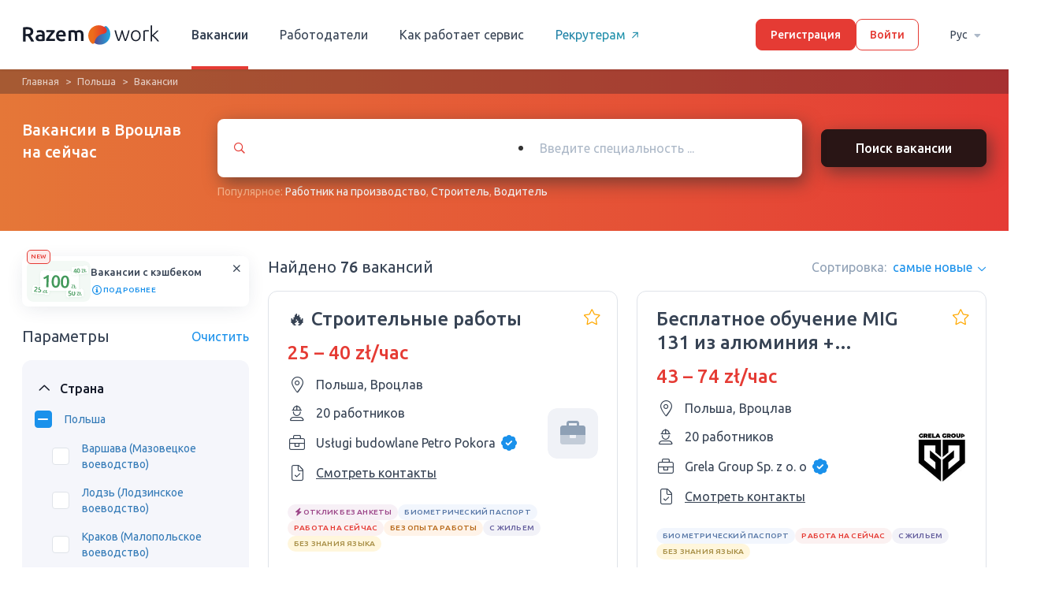

--- FILE ---
content_type: text/html; charset=UTF-8
request_url: https://razem.work/rabota-v-vroclav/na-seychas
body_size: 21014
content:
<!DOCTYPE html>
<html lang="ru" class="no-js">
<head>
    <link rel="preconnect" href="https://media.razem.work">
    <link rel="dns-prefetch" href="https://media.razem.work">
    <link rel="preconnect" href="https://fonts.gstatic.com">
    <!-- Favicon -->
    <link rel="apple-touch-icon" sizes="180x180" href="https://media.razem.work/assets/img/favicon/apple-touch-icon.png">
    <link rel="icon" type="image/png" sizes="32x32" href="https://media.razem.work/assets/img/favicon/favicon-32x32.png">
    <link rel="icon" type="image/png" sizes="16x16" href="https://media.razem.work/assets/img/favicon/favicon-16x16.png">
    <link rel="mask-icon" href="https://media.razem.work/assets/img/favicon/safari-pinned-tab.svg" color="#5bbad5">
    <meta name="msapplication-TileColor" content="#da532c">
    <meta name="theme-color" content="#ffffff">
    <!---->
    <meta charset="UTF-8">
    <meta http-equiv="X-UA-Compatible" content="IE=edge">
    <meta name="viewport" content="width=device-width, initial-scale=1">
    <meta property="og:type" content="website" />
    <meta property="og:image" content="https://media.razem.work/assets/img/razem_work_og.png" />
    <meta name="csrf-param" content="_csrf-frontend-worker">
<meta name="csrf-token" content="ZCMbJW3Akwg-kqBMpAduH1ugwDrQ-lzOu78d3a886rYpZUtHP5P3O3P55H7WXwImAeujWJPKDLSO_SqQ4V-Hhg==">
    <title>Работа в Вроцлав на сейчас без посредников 2026</title>
    <script type="1eb0a59b367eea2c95c9ff4d-text/javascript">document.documentElement.classList.remove("no-js");</script>
                <!-- Google Tag Manager -->
    <script type="1eb0a59b367eea2c95c9ff4d-text/javascript">(function(w,d,s,l,i){w[l]=w[l]||[];w[l].push({'gtm.start':
                new Date().getTime(),event:'gtm.js'});var f=d.getElementsByTagName(s)[0],
            j=d.createElement(s),dl=l!='dataLayer'?'&l='+l:'';j.async=true;j.src=
            'https://www.googletagmanager.com/gtm.js?id='+i+dl;f.parentNode.insertBefore(j,f);
        })(window,document,'script','dataLayer','GTM-5GSF7V6');</script>
    <!-- End Google Tag Manager -->            <meta name="description" content="Бесплатные вакансии в Вроцлав на сейчас. От проверенного работодателя, легально. ☎Связывайтесь на прямую с работодателем.">
<meta name="robots" content="index, follow">
<meta property="og:url" content="https://razem.work/rabota-v-vroclav/na-seychas">
<meta property="og:title" content="Работа в Вроцлав на сейчас без посредников 2026">
<meta property="og:description" content="Бесплатные вакансии в Вроцлав на сейчас. От проверенного работодателя, легально. ☎Связывайтесь на прямую с работодателем.">
<link href="https://razem.work/rabota-v-vroclav/na-seychas" rel="canonical">
<link href="https://razem.work/rabota-v-vroclav/na-seychas" rel="alternate" hreflang="ru">
<link href="https://razem.work/ua/robota-v-vroclav/na-zaraz" rel="alternate" hreflang="uk">
<link href="https://razem.work/pl/job-in-wroclaw/od-zaraz" rel="alternate" hreflang="pl">
<link href="https://media.razem.work/a/css/all.313d06b7c2f1553feb05a10b92864c5c.min.css?v=1767344383" rel="stylesheet">
<link href="/assets/f1780140/css/select2.min.css?v=1695631845" rel="stylesheet">
<link href="/assets/8769930c/css/select2-addl.min.css?v=1695631845" rel="stylesheet">
<link href="/assets/8769930c/css/select2-krajee-bs3.min.css?v=1695631845" rel="stylesheet">
<link href="/assets/f162216f/css/kv-widgets.min.css?v=1695631845" rel="stylesheet">
<link type="text/css" href="https://fonts.googleapis.com/css2?family=Ubuntu:wght@400;500&amp;display=swap" rel="stylesheet">
<script src="https://media.razem.work/assets/translate/worker/ru.js?v1761318044" type="1eb0a59b367eea2c95c9ff4d-text/javascript"></script>    <style>
        html, body {
            height: 100%;
        }
        body {
            font-family: 'Ubuntu', sans-serif;
            position: relative;
            font-size: 20px;
            font-weight: 500;
        }
        .webp .top_blk_with_search_bar,
        .no-webp .top_blk_with_search_bar,
        .no-js .top_blk_with_search_bar {
            background: linear-gradient(90deg, #E57738 0%, #E53B35 100%);
        }
        .webp .how_it_works_video_section, 
        .no-webp .how_it_works_video_section, 
        .no-js .how_it_works_video_section,
        .webp .popular_spheres_blk, 
        .no-webp .popular_spheres_blk, 
        .no-js .popular_spheres_blk {
            background-color: #3e8fb6;
        }
        .hot-vacancy-section__item:nth-child(n+5) {
            display: none;
        }
        .slick-list .hot-vacancy-section__item:nth-child(n+5) {
            display: block;
        }

    </style>
</head>
<body class="worker header-fixed ">
    <!-- Google Tag Manager (noscript) -->
<noscript><iframe src="https://www.googletagmanager.com/ns.html?id=GTM-5GSF7V6"
                  height="0" width="0" style="display:none;visibility:hidden"></iframe></noscript>
<!-- End Google Tag Manager (noscript) -->
    
    <header class="header_main">
        <div class="main-wrapper header-flex-wrap">

            <!-- Logo -->
            <a href="/" class="logo_link">
                                    <img src="https://media.razem.work/assets/img/svg/razem-logo-full.svg" class="logo_big" width="175px" height="40px"/>
                            </a>

                            <!-- User is guest -->
                <ul class="menu_main"><li class="menu_item active"><a href="/vacancies">Вакансии</a></li>
<li class="menu_item"><a href="/employer">Работодатели</a></li>
<li class="menu_item hide_on_medium"><a href="/how-it-works">Как работает сервис</a></li>
<li class="menu_item recruiters-link"><a href="https://rehire.work/" target="_blank">Рекрутерам<i aria-hidden="true" class="icon-arrow-right-short-regular recruiters-link-icon"></i></a></li></ul>
                <!-- Auth buttons -->
                <div class="auth_buttons_wrap">
                    <a class="button-main sign_up_button" href="/signup">Регистрация</a>
                    <a class="button-main button-main--bordered login_button" href="/login">Войти</a>                </div>

                <div class="language-switcher">
                    <div class="language-switcher__wrap">
                        <a class="language-switcher__button" href="/vacancies/#" data-toggle="dropdown">Рус<i aria-hidden="true" class="icon-sort-down"></i></a>                        <ul id="w3" class="dropdown-menu"><li><a href="/rabota-v-vroclav/na-seychas" tabindex="-1">Рус</a></li>
<li><a href="/ua/robota-v-vroclav/na-zaraz" tabindex="-1">Укр</a></li>
<li><a href="/pl/job-in-wroclaw/od-zaraz" tabindex="-1">Pl</a></li></ul>                    </div>
                </div>

                    </div>
    </header>

    <header class="header_main-mobile new_design_page">
        <div class="flex_wrap">
            
                <!-- User is guest -->
                <a href="" class="burger_menu_link">
                    <i aria-hidden="true" class="icon-bars"></i>
                </a>

                <a href="/" class="logo_link">
                    <img src="https://media.razem.work/assets/img/svg/razem-logo-full.svg" class="lazyload" width="136px" height="31px"/>
                </a>

                <a class="login_link" href="/login"><i aria-hidden="true" class="icon-sign-in"></i></a>
                    </div>

        <div class="overflow_bg"></div>

        <div class="mobile_sidebar">

            <div class="top_bar">
                <a class="close_mobile_sidebar_button">
                    <i aria-hidden="true" class="icon-times"></i>
                </a>
                <a href="/" class="logo_link">
                    <img src="https://media.razem.work/assets/img/svg/razem-logo-full.svg" class="lazyload" width="136px" height="31px"/>
                </a>
            </div>

            
                <!-- User is guest -->

                <a class="button-main sign_up_button" href="/signup">Регистрация</a>
                <a class="button-main button-main--bordered login_button" href="/login">Войти</a>
                <ul class="mob_menu">
                    <li class="mob_menu_item">
                        <a href="/vacancies"><i aria-hidden="true" class="icon-user-hard-hat"></i>Вакансии</a>                    </li>
                    <li class="mob_menu_item">
                        <a href="/employer"><i aria-hidden="true" class="icon-briefcase"></i>Работодатели</a>                    </li>
                    <li class="mob_menu_item">
                        <a href="/how-it-works"><i aria-hidden="true" class="icon-info-circle"></i>Как работает сервис</a>                    </li>
                </ul>

                <div class="flex-grow">
                    <div class="mob_menu_item ">
                        <a class="" href="https://rehire.work/" target="_blank"><i aria-hidden="true" class="icon-external-link-square"></i>Для рекрутеров</a>                    </div>
                    <div class="mob_menu_item ">
                        <a class="" href="https://pl.razem.work" target="_blank"><i aria-hidden="true" class="icon-external-link-square"></i>Для работодателей</a>                    </div>
                </div>

            
            <div class="language-switcher">
                <span class="language-switcher__title">Язык:</span>
                <div class="language-switcher__wrap">
                    <a class="language-switcher__button" href="/vacancies/#" data-toggle="dropdown">Рус<i aria-hidden="true" class="icon-sort-down"></i></a>                    <ul id="w4" class="dropdown-menu"><li><a href="/rabota-v-vroclav/na-seychas" tabindex="-1">Рус</a></li>
<li><a href="/ua/robota-v-vroclav/na-zaraz" tabindex="-1">Укр</a></li>
<li><a href="/pl/job-in-wroclaw/od-zaraz" tabindex="-1">Pl</a></li></ul>                </div>
            </div>

        </div>
    </header>

    <!-- Alerts -->
    <div class="new_design_page">
            </div>
    <!-- Alerts -->

    <section class="new_design_page vacancy_catalog_page vacancy-list-page filtered-data-page">
    
<div class="top_blk top_blk_with_search_bar">
    <div class="breadcrumbs-section"><div class="main-wrapper"><ul class="breadcrumbs"><li><a href="/">Главная</a></li>
<li><a href="/vakansii-v-polshe">Польша</a></li>
<li class="active">Вакансии</li>
</ul></div></div>    <div class="main-wrapper flex_wrap">
        <h1 class="title title-specified">Вакансии в Вроцлав на сейчас</h1>        <div class="search_bar">
            <div class="form_wrap">
                <div id="vacancy_search_specialities_select_2" class="select_relative_wrap">
                    <div class="form-group">
                        <div class="kv-plugin-loading loading-specialities_select">&nbsp;</div><select id="specialities_select" class="form-control" name="specialities[]" multiple size="4" data-placeholder="Введите специальность ..." data-s2-options="s2options_3267a624" data-krajee-select2="select2_6da6fe48" style="width: 100%; height: 1px; visibility: hidden;">
<optgroup label="Неквалифицированная работа">
<option value="132">Грузчик</option>
<option value="501">Клейщик этикеток</option>
<option value="114">Курьер</option>
<option value="503">Оператор линии / Разнорабочий на линию</option>
<option value="260">Помощник пекаря</option>
<option value="918">Почтальон</option>
<option value="536">Работник в теплицу</option>
<option value="873">Работник железной дороги</option>
<option value="499">Работник на кухне/Помощник на кухне</option>
<option value="537">Работник на поле</option>
<option value="502">Работник на производство</option>
<option value="392">Работник склада</option>
<option value="35">Разнорабочий</option>
<option value="1294">Разнорабочий на стройку </option>
<option value="296">Сборщик на производство</option>
<option value="122">Сборщик фруктов/овощей</option>
<option value="289">Сельхозрабочий /Работник на ферму</option>
<option value="98">Сортировщик</option>
<option value="1307">Студент</option>
<option value="45">Уборщица</option>
<option value="97">Упаковщик/фасовщик</option>
</optgroup>
<optgroup label="Перевозки">
<option value="112">Боцман</option>
<option value="100">Водитель</option>
<option value="219">Водитель TIR / Дальнобойщик</option>
<option value="101">Водитель автобуса</option>
<option value="102">Водитель автовоза</option>
<option value="105">Водитель бульдозера/Машинист бульдозера</option>
<option value="106">Водитель грузового транспорта</option>
<option value="110">Водитель комбайна</option>
<option value="107">Водитель лесовоза с манипулятором</option>
<option value="419">Водитель самосвала</option>
<option value="109">Водитель экспедитор</option>
<option value="294">Диспетчер</option>
<option value="507">Капитан судна</option>
<option value="238">Контроллер</option>
<option value="114">Курьер</option>
<option value="756">Летчик-инструктор</option>
<option value="436">Логист</option>
<option value="828">Машинист тепловоза</option>
<option value="1301">Машинист электровоза</option>
<option value="56">Механик</option>
<option value="1298">Монтер пути</option>
<option value="781">Моряк</option>
<option value="191">Оператор машин </option>
<option value="1304">Оператор телескопического погрузчика</option>
<option value="873">Работник железной дороги</option>
<option value="230">Регулировщик скорости движения вагонов</option>
<option value="446">Таксист</option>
<option value="437">Таможенный брокер</option>
<option value="111">Тракторист</option>
</optgroup>
<optgroup label="Производство">
<option value="99">Жестянщик</option>
<option value="87">Закройщик обуви/Сапожник</option>
<option value="88">Закройщик одежды/Портной</option>
<option value="504">Изготовитель палет</option>
<option value="86">Инженер-технолог</option>
<option value="872">Инженер АСУ ТП</option>
<option value="501">Клейщик этикеток</option>
<option value="93">Кузнец</option>
<option value="408">Лакировщик мебели</option>
<option value="770">Маляр по металлу</option>
<option value="773">Маляр порошковой покраски</option>
<option value="780">Мебельщик</option>
<option value="1315">Монтажник холодильних установок</option>
<option value="1314">Обивщик мебели</option>
<option value="503">Оператор линии / Разнорабочий на линию</option>
<option value="191">Оператор машин </option>
<option value="1317">Оператор плазмово-кисневої різки</option>
<option value="1300">Оператор производства</option>
<option value="1304">Оператор телескопического погрузчика</option>
<option value="94">Оператор ЧПУ</option>
<option value="91">Печатник</option>
<option value="1311">Помощник столяра</option>
<option value="1313">Промышленный лакировщик</option>
<option value="502">Работник на производство</option>
<option value="392">Работник склада</option>
<option value="760">Реставратор мебели</option>
<option value="58">Сантехник</option>
<option value="92">Сборщик мебели</option>
<option value="296">Сборщик на производство</option>
<option value="57">Слесарь</option>
<option value="98">Сортировщик</option>
<option value="429">Технолог мельничного комплекса</option>
<option value="7">Токарь</option>
<option value="97">Упаковщик/фасовщик</option>
<option value="1131">Формовщик</option>
<option value="90">Швея</option>
<option value="857">Штамповщик</option>
<option value="293">Электросварщик</option>
<option value="96">Ювелир</option>
</optgroup>
<optgroup label="Строительство">
<option value="13">Арматурщик</option>
<option value="14">Бетонщик</option>
<option value="2">Бригадир</option>
<option value="22">Бурильщик</option>
<option value="728">Газорезчик</option>
<option value="334">Газоэлектросварщик</option>
<option value="474">Геодезист</option>
<option value="1297">Гидравлик-инсталлятор</option>
<option value="9">Гипсокартонщик</option>
<option value="415">Дорожный строитель</option>
<option value="8">Каменщик</option>
<option value="28">Крановщик</option>
<option value="20">Кровельщик</option>
<option value="19">Маляр</option>
<option value="202">Маляр-Штукатур</option>
<option value="16">Маляр по дереву</option>
<option value="26">Машинист автокрана/Водитель автокрана</option>
<option value="386">Машинист асфальтоукладчика</option>
<option value="703">Машинист башенного крана</option>
<option value="29">Машинист мостового крана</option>
<option value="705">Машинист трубоукладчика</option>
<option value="301">Машинист фронтального погрузчика</option>
<option value="56">Механик</option>
<option value="3">Монтажник</option>
<option value="1302">Монтажник вентиляционных систем</option>
<option value="30">Монтажник водосточных систем</option>
<option value="31">Монтажник металоконструкций</option>
<option value="32">Монтажник окон</option>
<option value="959">Монтажник систем кондиционирования </option>
<option value="33">Монтажник систем отопления</option>
<option value="1315">Монтажник холодильних установок</option>
<option value="663">Монтер лесов</option>
<option value="1226">Мостильщик</option>
<option value="1065">Обойщик</option>
<option value="439">Оператор буровой установки</option>
<option value="191">Оператор машин </option>
<option value="5">Отделочник</option>
<option value="333">Пескоструйщик</option>
<option value="4">Плиточник</option>
<option value="15">Плотник</option>
<option value="349">Помощник сварщика</option>
<option value="1311">Помощник столяра</option>
<option value="12">Промышленный альпинист</option>
<option value="1294">Разнорабочий на стройку </option>
<option value="473">Руководитель стройки/Прораб</option>
<option value="58">Сантехник</option>
<option value="25">Сварщик</option>
<option value="6">Столяр</option>
<option value="18">Строитель</option>
<option value="475">Строительный архитектор</option>
<option value="476">Строительный инженер</option>
<option value="7">Токарь</option>
<option value="10">Фасадчик</option>
<option value="11">Фрезеровщик</option>
<option value="23">Шлифовщик</option>
<option value="17">Шпаклевщик</option>
<option value="24">Штукатур</option>
<option value="27">Экскаваторщик / Машинист экскаватора</option>
<option value="293">Электросварщик</option>
</optgroup>
<optgroup label="Сфера обслуживания, спорт, красота">
<option value="278">Администратор</option>
<option value="50">Бортпроводник</option>
<option value="59">Ветеринар</option>
<option value="60">Визажист</option>
<option value="61">Воспитатель</option>
<option value="1310">Гладильщица</option>
<option value="48">Горничная</option>
<option value="1221">Грумер</option>
<option value="46">Гувернантка</option>
<option value="53">Дворник</option>
<option value="492">Диетолог</option>
<option value="49">Домработница</option>
<option value="391">Кинолог</option>
<option value="238">Контроллер</option>
<option value="52">Косметолог</option>
<option value="62">Массажист</option>
<option value="399">Мастер депиляции</option>
<option value="63">Мастер маникюра/педикюра</option>
<option value="733">Мастер наращивания ресниц</option>
<option value="1308">Мастер по ремонту компьютерной техники</option>
<option value="490">Мастер тату</option>
<option value="494">Мастер татуажа</option>
<option value="56">Механик</option>
<option value="47">Няня</option>
<option value="54">Охранник</option>
<option value="65">Парикмахер</option>
<option value="493">Персональный тренер</option>
<option value="1068">Полицейский</option>
<option value="425">Психолог</option>
<option value="766">Реставратор</option>
<option value="58">Сантехник</option>
<option value="66">Сиделка/Опекун</option>
<option value="295">Спасатель</option>
<option value="495">Стилист</option>
<option value="51">Стюардесса</option>
<option value="67">Телохранитель</option>
<option value="1192">Тренер по футболу</option>
<option value="45">Уборщица</option>
<option value="1309">Физиотерапевт</option>
<option value="68">Фитнес-тренер</option>
<option value="217">Футболист</option>
<option value="432">Часовой мастер </option>
</optgroup>
<optgroup label="Отельно-ресторанная сфера">
<option value="278">Администратор</option>
<option value="77">Бариста</option>
<option value="78">Бармен</option>
<option value="496">Винодел</option>
<option value="1310">Гладильщица</option>
<option value="48">Горничная</option>
<option value="500">Дегустатор</option>
<option value="70">Кондитер</option>
<option value="71">Мангальщик</option>
<option value="79">Официант</option>
<option value="75">Пекарь</option>
<option value="497">Пивовар</option>
<option value="72">Пиццайоло</option>
<option value="69">Повар</option>
<option value="260">Помощник пекаря</option>
<option value="675">Помощник повара</option>
<option value="81">Посудомойщица</option>
<option value="658">Работник в гостинице</option>
<option value="499">Работник на кухне/Помощник на кухне</option>
<option value="1312">Работник регистратуры</option>
<option value="73">Су-шеф</option>
<option value="76">Сушист</option>
<option value="498">Технолог общественного питания</option>
<option value="45">Уборщица</option>
<option value="80">Хостесс</option>
<option value="74">Шеф-повар</option>
</optgroup>
<optgroup label="IT">
<option value="352"> IT Helpdesk </option>
<option value="354">QA Engineer </option>
<option value="558">Контент-менеджер</option>
<option value="136">Программист</option>
<option value="137">Системный администратор</option>
</optgroup>
<optgroup label="Автомобильная сфера">
<option value="37">Автомаляр</option>
<option value="38">Автомеханик</option>
<option value="487">Автомойщик</option>
<option value="39">Автослесарь</option>
<option value="40">Автослесарь арматурщик</option>
<option value="44">Автоэлектрик</option>
<option value="770">Маляр по металлу</option>
<option value="56">Механик</option>
<option value="64">Мойщик автомобилей</option>
<option value="115">Моторист</option>
<option value="1299">Помощник автомаляра</option>
<option value="489">Продавец автомобилей</option>
<option value="36">Работник СТО</option>
<option value="58">Сантехник</option>
<option value="57">Слесарь</option>
<option value="1096">Установщик ГБО</option>
<option value="42">Шиномонтажник</option>
</optgroup>
<optgroup label="Инженерная сфера">
<option value="353">Manual Test Engineer </option>
<option value="1115">Горный инженер</option>
<option value="85">Инженер</option>
<option value="620">Инженер-гидротехник</option>
<option value="337">Инженер-конструктор</option>
<option value="512">Инженер-металлург</option>
<option value="755">Инженер-метролог</option>
<option value="277">Инженер-механик</option>
<option value="612">Инженер-проектировщик</option>
<option value="86">Инженер-технолог</option>
<option value="313">Инженер-химик</option>
<option value="325">Инженер-электрик</option>
<option value="615">Инженер-электронщик</option>
<option value="611">Инженер-энергетик</option>
<option value="872">Инженер АСУ ТП</option>
<option value="618">Инженер Ж/Д транспорта</option>
<option value="619">Инженер связи</option>
<option value="424">Радиотехник</option>
<option value="1316">Сервісний технік</option>
</optgroup>
<optgroup label="Легкая промышленность">
<option value="531">Вязальщик</option>
<option value="565">Директор</option>
<option value="87">Закройщик обуви/Сапожник</option>
<option value="88">Закройщик одежды/Портной</option>
<option value="530">Мездрильщик</option>
<option value="532">Меховщик</option>
<option value="527">Модельер</option>
<option value="562">Оператор Call-центра</option>
<option value="564">Офис менеджер</option>
<option value="563">Секретарь</option>
<option value="561">Страховой агент</option>
<option value="529">Ткач</option>
<option value="90">Швея</option>
</optgroup>
<optgroup label="Лесничество">
<option value="107">Водитель лесовоза с манипулятором</option>
<option value="540">Лесник</option>
<option value="118">Лесоруб</option>
<option value="542">Охранник леса</option>
<option value="541">Штабелевщик древесины</option>
</optgroup>
<optgroup label="Медицина">
<option value="584">Акушер</option>
<option value="315">Акушер-гинеколог</option>
<option value="218">Анестезиолог</option>
<option value="59">Ветеринар</option>
<option value="580">Врач</option>
<option value="596">Гастроэнтеролог</option>
<option value="274">Дантист/Стоматолог</option>
<option value="595">Дерматолог</option>
<option value="272">Зубной техник</option>
<option value="588">Кардиохирург</option>
<option value="225">Лаборант</option>
<option value="582">Медбрат/медсестра</option>
<option value="589">Невропатолог</option>
<option value="592">Офтальмолог</option>
<option value="593">Педиатр</option>
<option value="585">Провизор</option>
<option value="594">Психиатр</option>
<option value="425">Психолог</option>
<option value="1235">Работник морга</option>
<option value="926">Реабилитолог</option>
<option value="690">Семейный врач</option>
<option value="66">Сиделка/Опекун</option>
<option value="273">Специалист по протезам </option>
<option value="590">Травматолог</option>
<option value="581">Фармацевт</option>
<option value="1067">Фельдшер</option>
<option value="1309">Физиотерапевт</option>
<option value="869">Химик</option>
<option value="586">Хирург</option>
</optgroup>
<optgroup label="Мясная промышленность">
<option value="239">Мясник</option>
<option value="82">Обвальщик мяса/Жиловщик/Забойщик</option>
<option value="796">Технолог мясной промышленности</option>
</optgroup>
<optgroup label="Образование">
<option value="61">Воспитатель</option>
<option value="604">Инструктор по вождению</option>
<option value="225">Лаборант</option>
<option value="521">Лаборант химического анализа</option>
<option value="602">Лектор</option>
<option value="286">Педагог</option>
<option value="243">Переводчик </option>
<option value="605">Преподаватель</option>
<option value="1307">Студент</option>
<option value="216">Учитель</option>
<option value="190">Учитель английского языка</option>
<option value="599">Учитель иностранных языков</option>
<option value="170">Учитель математики и информатики</option>
<option value="440">Учитель начальных классов</option>
<option value="860">Учитель польского языка</option>
<option value="603">Филолог</option>
<option value="869">Химик</option>
<option value="224">Эколог</option>
</optgroup>
<optgroup label="Полиграфия">
<option value="610">Оператор послепечатного оборудования</option>
<option value="91">Печатник</option>
<option value="607">Помощник печатника</option>
<option value="1287">Работник типографии</option>
<option value="608">Резчик</option>
<option value="97">Упаковщик/фасовщик</option>
</optgroup>
<optgroup label="Работа в офисе">
<option value="559">HR-менеджер</option>
<option value="150">SEO-специалист</option>
<option value="151">Web-аналитик</option>
<option value="152">Web-дизайнер</option>
<option value="153">Web-мастер</option>
<option value="154">Верстальщик</option>
<option value="138">Видео дизайнер</option>
<option value="139">Видеомонтажник</option>
<option value="140">Графический дизайнер</option>
<option value="141">Дизайнер интерфейсов</option>
<option value="142">Дизайнер интерьера</option>
<option value="143">Дизайнер мебели</option>
<option value="144">Дизайнер одежды</option>
<option value="565">Директор</option>
<option value="809">Журналист</option>
<option value="145">Иллюстратор</option>
<option value="155">Интернет-маркетолог</option>
<option value="1064">Координатор</option>
<option value="146">Ландшафтный дизайнер</option>
<option value="436">Логист</option>
<option value="182">Менеджер </option>
<option value="232">Менеджер по продажам</option>
<option value="566">Менеджер торгового зала</option>
<option value="562">Оператор Call-центра</option>
<option value="877">Оператор ПК</option>
<option value="564">Офис менеджер</option>
<option value="156">Офисный работник</option>
<option value="243">Переводчик </option>
<option value="147">Продакт-менеджер</option>
<option value="808">Редактор</option>
<option value="560">Рекрутер</option>
<option value="148">Репрограф</option>
<option value="149">Ретушер</option>
<option value="563">Секретарь</option>
<option value="561">Страховой агент</option>
<option value="229">Страховщик</option>
<option value="437">Таможенный брокер</option>
<option value="224">Эколог</option>
<option value="226">Юрист</option>
</optgroup>
<optgroup label="Розничная торговля">
<option value="255">Буфетчица</option>
<option value="569">Директор по продажам</option>
<option value="161">Закупщик</option>
<option value="164">Кассир</option>
<option value="566">Менеджер торгового зала</option>
<option value="165">Мерчендайзер</option>
<option value="54">Охранник</option>
<option value="166">Приемщик товара</option>
<option value="162">Продавец</option>
<option value="167">Сомелье</option>
<option value="168">Товаровед</option>
<option value="183">Торговый представитель</option>
<option value="97">Упаковщик/фасовщик</option>
<option value="96">Ювелир</option>
</optgroup>
<optgroup label="Сельское хозяйство и садовничество">
<option value="116">Агроном</option>
<option value="776">Доярка</option>
<option value="117">Животновод</option>
<option value="1028">Конюх</option>
<option value="56">Механик</option>
<option value="1304">Оператор телескопического погрузчика</option>
<option value="120">Пчеловод</option>
<option value="536">Работник в теплицу</option>
<option value="537">Работник на поле</option>
<option value="119">Садовник</option>
<option value="58">Сантехник</option>
<option value="122">Сборщик фруктов/овощей</option>
<option value="289">Сельхозрабочий /Работник на ферму</option>
<option value="57">Слесарь</option>
<option value="111">Тракторист</option>
<option value="121">Фермер</option>
<option value="533">Флорист</option>
</optgroup>
<optgroup label="Складская сфера">
<option value="132">Грузчик</option>
<option value="134">Кладовщик</option>
<option value="683">Машинист козлового крана</option>
<option value="135">Оператор вилочного погрузчика, автопогрузчика/Карщик</option>
<option value="1306">Оператор высотного штабелера</option>
<option value="1304">Оператор телескопического погрузчика</option>
<option value="392">Работник склада</option>
</optgroup>
<optgroup label="Сфера развлечений и искусство">
<option value="544">Акробат</option>
<option value="543">Актер</option>
<option value="123">Аниматор</option>
<option value="548">Ведущий</option>
<option value="469">Вокалистка</option>
<option value="124">Гид</option>
<option value="556">Гример</option>
<option value="300">Диджей</option>
<option value="553">Звукооператор</option>
<option value="552">Звукорежиссер</option>
<option value="545">Каскадер</option>
<option value="555">Киномеханик</option>
<option value="549">Кинооператор</option>
<option value="550">Кинопродюсер</option>
<option value="557">Костюмер</option>
<option value="125">Модель</option>
<option value="131">Музыкант</option>
<option value="551">Режиссер-постановщик</option>
<option value="554">Режиссер монтажа</option>
<option value="546">Тамада</option>
<option value="127">Танцовщица</option>
<option value="128">Танцор</option>
<option value="129">Фотограф</option>
<option value="130">Фотомодель</option>
<option value="416">Хореограф</option>
<option value="886">Художник</option>
</optgroup>
<optgroup label="Тяжелая промышленность">
<option value="220">Вальцовщик</option>
<option value="283">Гальваник</option>
<option value="1115">Горный инженер</option>
<option value="511">Доменщик</option>
<option value="512">Инженер-металлург</option>
<option value="761">Литейщик</option>
<option value="1296">Машинист компрессорных установок</option>
<option value="519">Машинист котла</option>
<option value="520">Машинист турбины</option>
<option value="213">Металлург</option>
<option value="1317">Оператор плазмово-кисневої різки</option>
<option value="58">Сантехник</option>
<option value="57">Слесарь</option>
<option value="510">Сталевар</option>
<option value="509">Стеклодув</option>
<option value="518">Технолог-химик</option>
<option value="1131">Формовщик</option>
<option value="869">Химик</option>
<option value="95">Шахтер/Горняк/Горнорабочий</option>
<option value="857">Штамповщик</option>
</optgroup>
<optgroup label="Финансы, бухгалтерия, право">
<option value="572">Адвокат</option>
<option value="578">Банкир</option>
<option value="174">Бухгалтер</option>
<option value="574">Нотариус</option>
<option value="577">Финансист</option>
<option value="579">Финансовый консультант</option>
<option value="576">Экономист</option>
<option value="226">Юрист</option>
</optgroup>
<optgroup label="Электроэнергетика">
<option value="325">Инженер-электрик</option>
<option value="520">Машинист турбины</option>
<option value="157">Электрик/Электромеханик</option>
<option value="158">Электромонтажник/Электромонтер</option>
<option value="159">Электрослесарь</option>
<option value="160">Энергетик</option>
</optgroup>
</select>                    </div>
                </div>

                <button type="submit" class="new_button_design new_button_design-primary search_btn">Поиск вакансии</button>            </div>

            <div class="additional_search">
                Популярное:                <a href="/rabota-v-vroclav-rabotnik-na-proizvodstvo/na-seychas">Работник на производство</a>, <a href="/rabota-v-vroclav-stroitel/na-seychas">Строитель</a>, <a href="/rabota-v-vroclav-voditel/na-seychas">Водитель</a>            </div>

        </div>
    </div>
</div>

<!-- Mobile top block -->
<div class="vacancy_page_mobile_top_block">
    <div class="breadcrumbs-section"><div class="main-wrapper"><ul class="breadcrumbs"><li><a href="/vacancies">Все вакансии</a></li>
<li><a href="/vakansii-v-polshe">Польша</a></li>
</ul></div></div>
    <div class="wrapper">
        
<div class="cashback-banner-container" style="display: none;">
    <div class="cashback-banner">
        <span class="cashback-banner__new">NEW</span>
        <img src="https://media.razem.work/assets/img/svg/cashback-banner.svg" class="cashback-banner__image" />
        <div class="cashback-banner__content">
            <h6 class="cashback-banner__title">Вакансии с кэшбеком</h6>
            <div class="cashback-banner__info-button application-modal__open-button" data-modal-id="cashback-description-modal">
                <i aria-hidden="true" class="icon-info-circle i-highlight cashback-banner__info-icon"></i>
                подробнее            </div>
        </div>
        <button class="cashback-banner__close-button cashback-banner-close">
            <i aria-hidden="true" class="icon-xmark-regular cashback-banner__close-icon i-default"></i>
        </button>
    </div>

    
<div class="application-modal" data-modal-id="cashback-description-modal">
    <div class="application-modal__inner-wrap">
        <div class="application-modal__overlay"></div>
        <div class="application-modal__component cashback-description-modal">
            <div class="application-modal__content">
                <h2 class="cashback-description-modal__title">Получите кэшбек за трудоустройство!</h2>
                <p class="cashback-description-modal__text">Ищите вакансии с лейбой "Кэшбек". Вы получите кэшбек на карту, если успешно устроитесь на такую ​​вакансию и пройдете испытательный срок.</p>
                <div class="vacancy-tag-label vacancy-tag-label--cashback vacancy-card__label cashback-description-modal__label">
                    <i aria-hidden="true" class="icon-gift-solid i-success vacancy-tag-label__icon"></i>
                    Кешбек                    100&nbsp;Zł
                </div>
                <p class="cashback-description-modal__text cashback-description-modal__text--bold">Не упустите эту возможность!</p>
            </div>
            <i aria-hidden="true" class="icon-xmark-regular application-modal__close"></i>
        </div>
    </div>
</div></div>
        <h1 class="vacancy_page_mobile_top_block_title title-specified">Вакансии в Вроцлав на сейчас</h1>    </div>

    <!-- Quick links -->
    
    <div class="quick_links_wrap scroll_wrap">
    <a class="quick_link_item" href="/rabota-v-vroclav/dlia-muzhchin">Для мужчин</a><a class="quick_link_item" href="/rabota-v-vroclav/dlia-zhenshchin">Для женщин</a><a class="quick_link_item" href="/rabota-v-vroclav/dlia-semejnyh-par">Для семейных пар</a><a class="quick_link_item" href="/rabota-v-vroclav/dlia-studentov">Для студентов</a>    </div>

    <div class="wrapper">
        <div class="total_vacancy_count">Найдено&nbsp;76&nbsp;вакансий</div>
    </div>

    <div class="quick_filters_wrap scroll_wrap">
        <a class="quick_filter_item all_label " data-type="all">Все</a><a class="quick_filter_item cashback_label " data-param="cashback"><i aria-hidden="true" class="icon-gift-solid i-darkgreen quick_filters_wrap__without-cv-icon"></i>Кешбек</a><a class="quick_filter_item without_cv_label " data-param="tags[]" data-value="15"><i aria-hidden="true" class="icon-bolt-solid i-purple quick_filters_wrap__without-cv-icon"></i>Отклик без анкеты</a><a class="quick_filter_item experience_label " data-param="tags[]" data-value="9">Без опыта работы<i aria-hidden="true" class="icon-times"></i></a><a class="quick_filter_item accomodation_label " data-param="tags[]" data-value="4">С Жильем<i aria-hidden="true" class="icon-times"></i></a><a class="quick_filter_item food_label " data-param="tags[]" data-value="5">С питанием<i aria-hidden="true" class="icon-times"></i></a><a class="quick_filter_item language_label " data-param="without_language">Без знания языка<i aria-hidden="true" class="icon-times"></i></a><a class="quick_filter_item passport_label " data-param="tags[]" data-value="10">По биометр. паспорту<i aria-hidden="true" class="icon-times"></i></a><a class="quick_filter_item active" data-param="tags[]" data-value="11">Работа на сейчас<i aria-hidden="true" class="icon-times"></i></a><a class="quick_filter_item more_filters">...&nbsp;Больше фильтров<i aria-hidden="true" class="icon-times"></i></a>    </div>
</div>
    <div class="main-wrapper">

        <div class="filtered-data-page__content-container vacancy-list-page__content-container">

            <aside class="filters_sidebar filtered-data-page__filter-sidebar">
                
<div class="cashback-banner-container" style="display: none;">
    <div class="cashback-banner">
        <span class="cashback-banner__new">NEW</span>
        <img src="https://media.razem.work/assets/img/svg/cashback-banner.svg" class="cashback-banner__image" />
        <div class="cashback-banner__content">
            <h6 class="cashback-banner__title">Вакансии с кэшбеком</h6>
            <div class="cashback-banner__info-button application-modal__open-button" data-modal-id="cashback-description-modal">
                <i aria-hidden="true" class="icon-info-circle i-highlight cashback-banner__info-icon"></i>
                подробнее            </div>
        </div>
        <button class="cashback-banner__close-button cashback-banner-close">
            <i aria-hidden="true" class="icon-xmark-regular cashback-banner__close-icon i-default"></i>
        </button>
    </div>

    
<div class="application-modal" data-modal-id="cashback-description-modal">
    <div class="application-modal__inner-wrap">
        <div class="application-modal__overlay"></div>
        <div class="application-modal__component cashback-description-modal">
            <div class="application-modal__content">
                <h2 class="cashback-description-modal__title">Получите кэшбек за трудоустройство!</h2>
                <p class="cashback-description-modal__text">Ищите вакансии с лейбой "Кэшбек". Вы получите кэшбек на карту, если успешно устроитесь на такую ​​вакансию и пройдете испытательный срок.</p>
                <div class="vacancy-tag-label vacancy-tag-label--cashback vacancy-card__label cashback-description-modal__label">
                    <i aria-hidden="true" class="icon-gift-solid i-success vacancy-tag-label__icon"></i>
                    Кешбек                    100&nbsp;Zł
                </div>
                <p class="cashback-description-modal__text cashback-description-modal__text--bold">Не упустите эту возможность!</p>
            </div>
            <i aria-hidden="true" class="icon-xmark-regular application-modal__close"></i>
        </div>
    </div>
</div></div>

                <div class="filtered-data-page-column-header filter-sidebar-desktop-header">
                    <p class="filtered-data-page-column-header__title">Параметры</p>
                    <a class="filter-reset-button" href="/vacancies">Очистить</a>                </div>

                <div class="filter-sidebar-mobile-header">
                    <a href="" class="filter-sidebar-mobile-header__close">
                        <i aria-hidden="true" class="icon-times"></i>
                    </a>
                    <p class="filter-sidebar-mobile-header__title">Параметры</p>
                    <a class="filter-reset-button filter-sidebar-mobile-header__clear" href="/vacancies">Очистить</a>                </div>
                <form id="vacancy-form" action="/vacancies" method="get" data-pjax="1">                <div class="filters_wrap" id="filters" data-update-url="/vacancies/update-filters">
                    

<div class="filter_section countries-filter">
    <p class="filter_section_title"><i aria-hidden="true" class="icon-chevron-down"></i> Страна</p>
    <div class="filter_section_content">
        <div class="form-group field-countries">

<input type="hidden" name="countries" value=""><div id="countries"><div class="checkbox_item checked several_selected"><input type="checkbox" id="countries_0" name="countries[]" value="1" checked autocomplete="off"><label for="countries_0"><a href="/rabota-v-vroclav/na-seychas">Польша</a></label><input type="hidden" name="cities[1]" value=""><div id="cities-1"><div class="checkbox_item checkbox_item_child"><input type="checkbox" id="cities1_0" name="cities[1][]" value="1" autocomplete="off"><label for="cities1_0"><a href="/rabota-v-varsava/na-seychas">Варшава (Мазовецкое воеводство)</a></label></div>
<div class="checkbox_item checkbox_item_child"><input type="checkbox" id="cities1_1" name="cities[1][]" value="3" autocomplete="off"><label for="cities1_1"><a href="/rabota-v-lodz/na-seychas">Лодзь (Лодзинское воеводство)</a></label></div>
<div class="checkbox_item checkbox_item_child"><input type="checkbox" id="cities1_2" name="cities[1][]" value="2" autocomplete="off"><label for="cities1_2"><a href="/rabota-v-krakov/na-seychas">Краков (Малопольское воеводство)</a></label></div>
<div class="checkbox_item checkbox_item_child"><input type="checkbox" id="cities1_3" name="cities[1][]" value="4" checked autocomplete="off"><label for="cities1_3"><a href="/rabota-v-vroclav/na-seychas">Вроцлав (Нижнесилезское воеводство)</a></label></div>
<div class="checkbox_item checkbox_item_child"><input type="checkbox" id="cities1_4" name="cities[1][]" value="5" autocomplete="off"><label for="cities1_4"><a href="/rabota-v-poznan/na-seychas">Познань (Великопольское воеводство)</a></label></div></div><a class="show_more_cities nested_show_all_link" href="#" data-parent="1">Еще</a></div>
<div class="checkbox_item"><input type="checkbox" id="countries_1" name="countries[]" value="2" autocomplete="off"><label for="countries_1">Украина</label></div>
<div class="checkbox_item"><input type="checkbox" id="countries_2" name="countries[]" value="3" autocomplete="off"><label for="countries_2">Беларусь</label></div>
<div class="checkbox_item"><input type="checkbox" id="countries_3" name="countries[]" value="4" autocomplete="off"><label for="countries_3">Литва</label></div>
<div class="checkbox_item"><input type="checkbox" id="countries_4" name="countries[]" value="5" autocomplete="off"><label for="countries_4">Латвия</label></div>
<div class="checkbox_item"><input type="checkbox" id="countries_5" name="countries[]" value="8" autocomplete="off"><label for="countries_5">Болгария</label></div>
<div class="checkbox_item"><input type="checkbox" id="countries_6" name="countries[]" value="9" autocomplete="off"><label for="countries_6">Молдавия</label></div>
<div class="checkbox_item"><input type="checkbox" id="countries_7" name="countries[]" value="10" autocomplete="off"><label for="countries_7">Грузия</label></div>
<div class="checkbox_item"><input type="checkbox" id="countries_8" name="countries[]" value="11" autocomplete="off"><label for="countries_8">Азербайджан</label></div>
<div class="checkbox_item"><input type="checkbox" id="countries_9" name="countries[]" value="12" autocomplete="off"><label for="countries_9">Узбекистан</label></div>
<div class="checkbox_item"><input type="checkbox" id="countries_10" name="countries[]" value="13" autocomplete="off"><label for="countries_10">Киргизия</label></div>
<div class="checkbox_item"><input type="checkbox" id="countries_11" name="countries[]" value="16" autocomplete="off"><label for="countries_11">Казахстан</label></div>
<div class="checkbox_item"><input type="checkbox" id="countries_12" name="countries[]" value="17" autocomplete="off"><label for="countries_12"><a href="/vakansii-v-germanii/na-seychas">Германия</a></label></div>
<div class="checkbox_item"><input type="checkbox" id="countries_13" name="countries[]" value="18" autocomplete="off"><label for="countries_13"><a href="/vakansii-v-cehii/na-seychas">Чехия</a></label></div>
<div class="checkbox_item"><input type="checkbox" id="countries_14" name="countries[]" value="19" autocomplete="off"><label for="countries_14">Венгрия</label></div>
<div class="checkbox_item"><input type="checkbox" id="countries_15" name="countries[]" value="21" autocomplete="off"><label for="countries_15">Испания</label></div>
<div class="checkbox_item"><input type="checkbox" id="countries_16" name="countries[]" value="22" autocomplete="off"><label for="countries_16">Италия</label></div>
<div class="checkbox_item"><input type="checkbox" id="countries_17" name="countries[]" value="23" autocomplete="off"><label for="countries_17">Армения</label></div>
<div class="checkbox_item"><input type="checkbox" id="countries_18" name="countries[]" value="24" autocomplete="off"><label for="countries_18">Словакия</label></div>
<div class="checkbox_item"><input type="checkbox" id="countries_19" name="countries[]" value="25" autocomplete="off"><label for="countries_19">Турция</label></div>
<div class="checkbox_item"><input type="checkbox" id="countries_20" name="countries[]" value="26" autocomplete="off"><label for="countries_20">Австрия</label></div>
<div class="checkbox_item"><input type="checkbox" id="countries_21" name="countries[]" value="27" autocomplete="off"><label for="countries_21">Бельгия</label></div>
<div class="checkbox_item"><input type="checkbox" id="countries_22" name="countries[]" value="28" autocomplete="off"><label for="countries_22">Великобритания</label></div>
<div class="checkbox_item"><input type="checkbox" id="countries_23" name="countries[]" value="29" autocomplete="off"><label for="countries_23">Греция</label></div>
<div class="checkbox_item"><input type="checkbox" id="countries_24" name="countries[]" value="30" autocomplete="off"><label for="countries_24">Дания</label></div>
<div class="checkbox_item"><input type="checkbox" id="countries_25" name="countries[]" value="31" autocomplete="off"><label for="countries_25">Ирландия</label></div>
<div class="checkbox_item"><input type="checkbox" id="countries_26" name="countries[]" value="32" autocomplete="off"><label for="countries_26">Кипр</label></div>
<div class="checkbox_item"><input type="checkbox" id="countries_27" name="countries[]" value="33" autocomplete="off"><label for="countries_27">Нидерланды</label></div>
<div class="checkbox_item"><input type="checkbox" id="countries_28" name="countries[]" value="34" autocomplete="off"><label for="countries_28">Норвегия</label></div>
<div class="checkbox_item"><input type="checkbox" id="countries_29" name="countries[]" value="35" autocomplete="off"><label for="countries_29">Португалия</label></div>
<div class="checkbox_item"><input type="checkbox" id="countries_30" name="countries[]" value="36" autocomplete="off"><label for="countries_30">Румыния</label></div>
<div class="checkbox_item"><input type="checkbox" id="countries_31" name="countries[]" value="37" autocomplete="off"><label for="countries_31">Сербия</label></div>
<div class="checkbox_item"><input type="checkbox" id="countries_32" name="countries[]" value="38" autocomplete="off"><label for="countries_32">Словения</label></div>
<div class="checkbox_item"><input type="checkbox" id="countries_33" name="countries[]" value="39" autocomplete="off"><label for="countries_33">Финляндия</label></div>
<div class="checkbox_item"><input type="checkbox" id="countries_34" name="countries[]" value="40" autocomplete="off"><label for="countries_34">Франция</label></div>
<div class="checkbox_item"><input type="checkbox" id="countries_35" name="countries[]" value="41" autocomplete="off"><label for="countries_35">Хорватия</label></div>
<div class="checkbox_item"><input type="checkbox" id="countries_36" name="countries[]" value="42" autocomplete="off"><label for="countries_36">Швейцария</label></div>
<div class="checkbox_item"><input type="checkbox" id="countries_37" name="countries[]" value="43" autocomplete="off"><label for="countries_37">Швеция</label></div>
<div class="checkbox_item"><input type="checkbox" id="countries_38" name="countries[]" value="44" autocomplete="off"><label for="countries_38">Эстония</label></div>
<div class="checkbox_item"><input type="checkbox" id="countries_39" name="countries[]" value="45" autocomplete="off"><label for="countries_39">Черногория</label></div></div>

<div class="help-block"></div>
</div>    </div>
</div>

<div class="filter_section specialities-filter">
    <p class="filter_section_title"><i aria-hidden="true" class="icon-chevron-down"></i> Специальность</p>
    <div class="filter_section_content">
        <div class="form-group field-specialities">

<input type="hidden" name="specialities" value=""><div id="specialities"><div class="checkbox_item"><input type="checkbox" id="specialities_0" name="specialities[]" value="502" autocomplete="off"><label for="specialities_0">Работник на производство</label></div>
<div class="checkbox_item"><input type="checkbox" id="specialities_1" name="specialities[]" value="18" autocomplete="off"><label for="specialities_1">Строитель</label></div>
<div class="checkbox_item"><input type="checkbox" id="specialities_2" name="specialities[]" value="100" autocomplete="off"><label for="specialities_2">Водитель</label></div>
<div class="checkbox_item"><input type="checkbox" id="specialities_3" name="specialities[]" value="392" autocomplete="off"><label for="specialities_3">Работник склада</label></div>
<div class="checkbox_item"><input type="checkbox" id="specialities_4" name="specialities[]" value="97" autocomplete="off"><label for="specialities_4">Упаковщик/фасовщик</label></div></div>

<div class="help-block"></div>
</div>        <a href="" class="show_all_link show_more_specialities">
            Еще        </a>
    </div>
</div>

<div class="filter_section areas-filter">
    <p class="filter_section_title"><i aria-hidden="true" class="icon-chevron-down"></i> Сфера</p>
    <div class="filter_section_content">
        <div class="form-group field-areas">

<input type="hidden" name="areas" value=""><div id="areas"><div class="checkbox_item"><input type="checkbox" id="areas_0" name="areas[]" value="1" autocomplete="off"><label for="areas_0">Строительство</label></div>
<div class="checkbox_item"><input type="checkbox" id="areas_1" name="areas[]" value="2" autocomplete="off"><label for="areas_1">Перевозки</label></div>
<div class="checkbox_item"><input type="checkbox" id="areas_2" name="areas[]" value="3" autocomplete="off"><label for="areas_2">Отельно-ресторанная сфера</label></div>
<div class="checkbox_item"><input type="checkbox" id="areas_3" name="areas[]" value="4" autocomplete="off"><label for="areas_3">Производство</label></div>
<div class="checkbox_item"><input type="checkbox" id="areas_4" name="areas[]" value="5" autocomplete="off"><label for="areas_4">Сфера обслуживания, спорт, красота</label></div>
<div class="checkbox_item"><input type="checkbox" id="areas_5" name="areas[]" value="6" autocomplete="off"><label for="areas_5">Сельское хозяйство и садовничество</label></div>
<div class="checkbox_item"><input type="checkbox" id="areas_6" name="areas[]" value="7" autocomplete="off"><label for="areas_6">Сфера развлечений и искусство</label></div>
<div class="checkbox_item"><input type="checkbox" id="areas_7" name="areas[]" value="8" autocomplete="off"><label for="areas_7">Мясная промышленность</label></div>
<div class="checkbox_item"><input type="checkbox" id="areas_8" name="areas[]" value="9" autocomplete="off"><label for="areas_8">Складская сфера</label></div>
<div class="checkbox_item"><input type="checkbox" id="areas_9" name="areas[]" value="10" autocomplete="off"><label for="areas_9">Электроэнергетика</label></div>
<div class="checkbox_item"><input type="checkbox" id="areas_10" name="areas[]" value="11" autocomplete="off"><label for="areas_10">Розничная торговля</label></div>
<div class="checkbox_item"><input type="checkbox" id="areas_11" name="areas[]" value="12" autocomplete="off"><label for="areas_11">Работа в офисе</label></div>
<div class="checkbox_item"><input type="checkbox" id="areas_12" name="areas[]" value="13" autocomplete="off"><label for="areas_12">Автомобильная сфера</label></div>
<div class="checkbox_item"><input type="checkbox" id="areas_13" name="areas[]" value="14" autocomplete="off"><label for="areas_13">Тяжелая промышленность</label></div>
<div class="checkbox_item"><input type="checkbox" id="areas_14" name="areas[]" value="15" autocomplete="off"><label for="areas_14">Легкая промышленность</label></div>
<div class="checkbox_item"><input type="checkbox" id="areas_15" name="areas[]" value="16" autocomplete="off"><label for="areas_15">Лесничество</label></div>
<div class="checkbox_item"><input type="checkbox" id="areas_16" name="areas[]" value="17" autocomplete="off"><label for="areas_16">IT</label></div>
<div class="checkbox_item"><input type="checkbox" id="areas_17" name="areas[]" value="18" autocomplete="off"><label for="areas_17">Неквалифицированная работа</label></div>
<div class="checkbox_item"><input type="checkbox" id="areas_18" name="areas[]" value="19" autocomplete="off"><label for="areas_18">Финансы, бухгалтерия, право</label></div>
<div class="checkbox_item"><input type="checkbox" id="areas_19" name="areas[]" value="20" autocomplete="off"><label for="areas_19">Медицина</label></div>
<div class="checkbox_item"><input type="checkbox" id="areas_20" name="areas[]" value="21" autocomplete="off"><label for="areas_20">Образование</label></div>
<div class="checkbox_item"><input type="checkbox" id="areas_21" name="areas[]" value="22" autocomplete="off"><label for="areas_21">Полиграфия</label></div>
<div class="checkbox_item"><input type="checkbox" id="areas_22" name="areas[]" value="23" autocomplete="off"><label for="areas_22">Инженерная сфера</label></div></div>

<div class="help-block"></div>
</div>        <a href="" class="show_all_link">
            Еще        </a>
        <a href="" class="show_less_link">
            Скрыть        </a>
    </div>
</div>

<div class="filter_section">
    <p class="filter_section_title"><i aria-hidden="true" class="icon-chevron-down"></i> Требования</p>
    <div class="filter_section_content">
        <div class="form-group field-tags">

<div id="tags"><div class="checkbox_item"><input type="checkbox" id="filter_requirements_0" name="tags[]" value="10" autocomplete="off"><label for="filter_requirements_0">Возможно по биометр. паспорту</label></div>
<div class="checkbox_item"><input type="checkbox" id="filter_requirements_1" name="tags[]" value="9" autocomplete="off"><label for="filter_requirements_1">Без опыта работы</label></div>
<div class="checkbox_item checked"><input type="checkbox" id="filter_requirements_2" name="tags[]" value="11" checked autocomplete="off"><label for="filter_requirements_2">Работа на сейчас</label></div></div>

<div class="help-block"></div>
</div>        <div class="form-group field-without_language">
<input type="hidden" name="without_language" value="0"><input type="checkbox" id="without_language" name="without_language" value="1">
<label class="control-label" for="without_language">Без знания языка</label>

<div class="help-block"></div>
</div>    </div>
</div>

<div class="filter_section">
    <p class="filter_section_title"><i aria-hidden="true" class="icon-chevron-down"></i> Условия</p>
    <div class="filter_section_content">
        <div class="form-group field-tags">

<div id="tags"><div class="checkbox_item"><input type="checkbox" id="filter_conditions_0" name="tags[]" value="5" autocomplete="off"><label for="filter_conditions_0">С питанием</label></div>
<div class="checkbox_item"><input type="checkbox" id="filter_conditions_1" name="tags[]" value="4" autocomplete="off"><label for="filter_conditions_1">С жильем</label></div>
<div class="checkbox_item"><input type="checkbox" id="filter_conditions_2" name="tags[]" value="6" autocomplete="off"><label for="filter_conditions_2">Есть трансфер до работы</label></div>
<div class="checkbox_item"><input type="checkbox" id="filter_conditions_3" name="tags[]" value="7" autocomplete="off"><label for="filter_conditions_3">Есть рабочая одежда</label></div>
<div class="checkbox_item"><input type="checkbox" id="filter_conditions_4" name="tags[]" value="13" autocomplete="off"><label for="filter_conditions_4">Сезонная работа</label></div>
<div class="checkbox_item"><input type="checkbox" id="filter_conditions_5" name="tags[]" value="14" autocomplete="off"><label for="filter_conditions_5">Удаленная работа</label></div></div>

<div class="help-block"></div>
</div>    </div>
</div>

<div class="filter_section">
    <p class="filter_section_title"><i aria-hidden="true" class="icon-chevron-down"></i> Дополнительно</p>
    <div class="filter_section_content">
                    <div class="form-group field-filter_cashback">
<input type="hidden" name="cashback" value="0"><input type="checkbox" id="filter_cashback" class="cashback" name="cashback" value="1">
<label class="control-label" for="filter_cashback"><span class="filter_section_checkbox_item filter_section_checkbox_item--cashback">Кешбек<i aria-hidden="true" class="icon-gift-solid i-success"></i></span></label>

<div class="help-block"></div>
</div>            <div class="form-group field-tags">

<div id="tags"><div class="checkbox_item"><input type="checkbox" id="filter_without_cv_0" name="tags[]" value="15" autocomplete="off"><label for="filter_without_cv_0"><span class="filter_section_checkbox_item">Отклик без анкеты<i aria-hidden="true" class="icon-circle-bolt-duonote"><span class="path1"></span><span class="path2"></span></i></span></label></div></div>

<div class="help-block"></div>
</div>                <div class="form-group field-tags">

<div id="tags"><div class="checkbox_item"><input type="checkbox" id="filter_additional_0" name="tags[]" value="1" autocomplete="off"><label for="filter_additional_0">Для мужчин</label></div>
<div class="checkbox_item"><input type="checkbox" id="filter_additional_1" name="tags[]" value="2" autocomplete="off"><label for="filter_additional_1">Для женщин</label></div>
<div class="checkbox_item"><input type="checkbox" id="filter_additional_2" name="tags[]" value="3" autocomplete="off"><label for="filter_additional_2">Для семейных пар</label></div>
<div class="checkbox_item"><input type="checkbox" id="filter_additional_3" name="tags[]" value="12" autocomplete="off"><label for="filter_additional_3">Для студентов</label></div></div>

<div class="help-block"></div>
</div>    </div>
</div>

<button type="submit" class="mobile_filter_submit submit_filter_btn new_button_design new_button_design-primary">Подобрать вакансии 76</button>                </div>
                </form>                
<!-- Messenger Subscription Banner -->
<div class="messenger-subscription-banner">
    <i aria-hidden="true" class="icon-bell-on-duonote messenger-subscription-banner__icon">
        <div class="path1"></div>
        <div class="path2"></div>
    </i>
    <p class="messenger-subscription-banner__title">
        Получайте новые вакансии в Viber или Telegram    </p>
    <p class="messenger-subscription-banner__text">
        Получайте подборку бесплатных вакансий прямо на телефон. В любой момент можно отключить подписку.    </p>
    <div class="messenger-subscription-banner__buttons-wrap">
                    <a href="viber://pa?chatURI=razem" class="messenger-subscription-banner__button messenger-subscription-banner__button--Viber" target="_blank">
                <img src="https://media.razem.work/assets/img/messenger_icons/viber-icon-white.svg" class="messenger-subscription-banner__messenger-icon">
                Viber            </a>
                    <a href="https://t.me/RazemworkBot" class="messenger-subscription-banner__button messenger-subscription-banner__button--Telegram" target="_blank">
                <img src="https://media.razem.work/assets/img/messenger_icons/telegram-icon-white.svg" class="messenger-subscription-banner__messenger-icon">
                Telegram            </a>
            </div>
</div>
<!-- Messenger Subscription Banner -->                
<div class="sidebar_banner sidebar_banner_yellow">
    <p class="sidebar_banner_title">
        Вы рекрутер?    </p>
    <p class="sidebar_banner_text">
        Получите доступ к горячим запросам на рекрутинг от европейских работодателей.    </p>
    <a class="sidebar_banner_button new_button_design new_button_design-light" href="https://rehire.work/" target="_blank">Регистрация</a></div>            </aside>

            <div class="filtered-data-page__list-content">

                <div class="filtered-data-page-column-header">
                    <div class="filtered-data-page-column-header__title">Найдено&nbsp;<strong>76</strong>&nbsp;вакансий</div>
                    <div class="data-sorting-button">
                        <span class="data-sorting-button__title">Сортировка:</span>
                        <select class="sort-select nice-select data-sorting-button__select" name="sort" data-url="/vacancies/set-sort">
<option value="date" selected>самые новые</option>
<option value="rate">самая высокая зарплата</option>
</select>                    </div>
                </div>

                <div id="w0" class="vacancy-list-page__vacancy-items"><div class="vacancy-list-page__vacancy-item" data-key="74992">
<div class="vacancy-card card-item vacancy-list-page__vacancy-item-card">
    <div class="card-item__content vacancy-card__content">
        
        <div class="card-item__favorites-button vacancy-card__favorites-button">
            <div class="favorites-button " data-url="/vacancies/favorite-toggle" ", onclick="if (!window.__cfRLUnblockHandlers) return false; toggleFavorite(74992, this); event.stopPropagation();" data-cf-modified-1eb0a59b367eea2c95c9ff4d-="">
    <div class="hover-tooltip">
        <button class="favorites-button__icon hover-tooltip__icon">
            <i aria-hidden="true" class="icon-star-light"></i>
            <i aria-hidden="true" class="icon-star-solid"></i>
        </button>
        <div class="hover-tooltip__text favorites-button__text">
            Добавить в избранное        </div>
    </div>
</div>        </div>

        <div class="vacancy-card__title-wrap" title="Строительные работы ">
            <a href="/vacancy-74992.html" class="vacancy-card__title">&#128293;&nbsp;Строительные работы </a>
        </div>

        
        
        <div class="hide-on-mobile">
            <div class="vacancy-card__rate">
                25 – 40 zł/час            </div>
        </div>

        <div class="vacancy-card__vacancy-data-wrap">
            <div class="vacancy-card__vacancy-data">

                <div class="hide-on-desktop">
                    <div class="card-info-item card-item__info-item vacancy-card__info-item">
                        <i aria-hidden="true" class="icon-coins-light i-default"></i>
                        <span class="card-info-item__text vacancy-card__info-item-rate" title="25 – 40 zł/час">
                            25 – 40 zł/час                        </span>
                    </div>
                </div>

                <div class="card-info-item card-item__info-item">
                    <i aria-hidden="true" class="icon-location-dot-light i-default"></i>
                    <span class="card-info-item__text" title="Польша, Вроцлав">
                        Польша, Вроцлав                    </span>
                </div>

                <div class="hide-on-mobile">
                    <div class="card-info-item card-item__info-item">
                        <i aria-hidden="true" class="icon-user-helmet-safety-light i-default"></i>
                        <span class="card-info-item__text">
                            20 работников                        </span>
                    </div>

                    <div class="card-info-item card-item__info-item">
                        <i aria-hidden="true" class="icon-briefcase-light i-default"></i>
                        <span class="card-info-item__text" title="Usługi budowlane Petro Pokora ">
                            Usługi budowlane Petro Pokora                         </span>&nbsp;
                        <i aria-hidden="true" class="icon-badge-check-solid i-highlight card-info-item__verified-badge"></i>
                    </div>

                    <div class="card-info-item card-info-item--with-tooltip card-item__info-item ">
                        <i aria-hidden="true" class="icon-file-check-light i-default"></i>
                        <div class="tooltip-popup">
                            <span class="card-info-item__text tooltip-popup__activate-button">
                                Смотреть контакты                            </span>

                            <div class="tooltip-popup__overlay"></div>
                            <div class="tooltip-popup__popup-container" style="width: 327px; margin-top: 12px;">
                                <div class="tooltip-popup__flex-wrap">
                                    <div class="tooltip-popup__popup-content">
                                                                                    <div class="tooltip-popup__text">
                                                Этот работодатель предпочитает самостоятельно связываться. Нажмите «Откликнуться», если вас заинтересовала вакансия.                                            </div>
                                            <a class="tooltip-popup__link tooltip-popup__link--highlighted" data-url="/vacancies/apply" onclick="if (!window.__cfRLUnblockHandlers) return false; workerApply( 74992, this)" data-cf-modified-1eb0a59b367eea2c95c9ff4d-="">Откликнуться</a>                                                                            </div>
                                    <i aria-hidden="true" class="icon-times tooltip-popup__close"></i>
                                </div>
                            </div>
                        </div>
                    </div>                    
                </div>
            </div>

            <div class="vacancy-card__company-logo">
                                    <div class="company-logo-placeholder">
                        <i aria-hidden="true" class="icon-briefcase-duonote company-logo-placeholder__icon">
                            <div class="path1"></div>
                            <div class="path2"></div>
                        </i>
                    </div>
                            </div>
        </div>

        <div class="vacancy-card__labels-wrap">
                                        <div class="tooltip-popup" data-horizontal-position="left" data-vertical-position="bottom">
                    <div class="vacancy-tag-label vacancy-tag-label--without-cv vacancy-card__label tooltip-popup__activate-button">
                        <i aria-hidden="true" class="icon-bolt-solid i-purple vacancy-tag-label__icon"></i>
                        Отклик без анкеты                    </div>
                    <div class="tooltip-popup__overlay"></div>
                    <div class="tooltip-popup__popup-container vacancy-card__without-cv-tooltip">
                        <div class="vacancy-card__without-cv-tooltip-content">
                            <div>
                                <p class="vacancy-card__without-cv-tooltip-text">Для вакансий со знаком «Отклик без анкеты» не требуется регистрация и заполнение анкеты с подробной информацией о себе и опыте работы. </p>
                                <div class="vacancy-card__without-cv-tooltip-show-more tooltip-popup__close">
                                    <span class="application-modal__open-button" data-modal-id="quick-apply-description-modal">Подробнее</span>
                                </div>
                            </div>
                            <i aria-hidden="true" class="icon-xmark-regular tooltip-popup__close"></i>
                        </div>
                    </div>
                </div>
                                        <div class="vacancy-tag-label vacancy-tag-label--passport vacancy-card__label">
                    Биометрический паспорт                </div>
                                        <div class="vacancy-tag-label vacancy-tag-label--immediate vacancy-card__label">
                    Работа на сейчас                </div>
                                                    <div class="vacancy-tag-label vacancy-tag-label--experience vacancy-card__label">
                    Без опыта работы                </div>
                                        <div class="vacancy-tag-label vacancy-tag-label--accomodation vacancy-card__label">
                    С жильем                </div>
                                        <div class="vacancy-tag-label vacancy-tag-label--language vacancy-card__label">
                    Без знания языка                </div>
                                </div>
    </div>
        <div class="card-item__footer vacancy-card__footer">
                    <div class="relative_wrap" style="width: calc((100% - 1px) / 2);">
                <button type="button" class="card-item__footer-button card-item__footer-button--border-radius-left-bottom card-item__footer-button--primary apply-without-cv" style="width: 100%;" data-url="/vacancies/apply" onclick="if (!window.__cfRLUnblockHandlers) return false; workerApply( 74992, this)" data-cf-modified-1eb0a59b367eea2c95c9ff4d-=""><i aria-hidden="true" class="icon-bolt-solid i-alert card-item__footer-button-icon"></i>Откликнуться</button>            </div>
                <div class="card-item__footer-button-divider"></div>

        <a class="card-item__footer-button card-item__footer-button--secondary card-item__footer-button--border-radius-right-bottom" href="/msg?uid=1AfkNi1T_x7ATqWJnB9u" data-pjax="0" target="_blank">Написать сообщение</a>    </div>
    </div></div>

<div class="vacancy-list-page__vacancy-item" data-key="77943">
<div class="vacancy-card card-item vacancy-list-page__vacancy-item-card">
    <div class="card-item__content vacancy-card__content">
        
        <div class="card-item__favorites-button vacancy-card__favorites-button">
            <div class="favorites-button " data-url="/vacancies/favorite-toggle" ", onclick="if (!window.__cfRLUnblockHandlers) return false; toggleFavorite(77943, this); event.stopPropagation();" data-cf-modified-1eb0a59b367eea2c95c9ff4d-="">
    <div class="hover-tooltip">
        <button class="favorites-button__icon hover-tooltip__icon">
            <i aria-hidden="true" class="icon-star-light"></i>
            <i aria-hidden="true" class="icon-star-solid"></i>
        </button>
        <div class="hover-tooltip__text favorites-button__text">
            Добавить в избранное        </div>
    </div>
</div>        </div>

        <div class="vacancy-card__title-wrap" title="Бесплатное обучение MIG 131 из алюминия + трудоустройство!">
            <a href="/vacancy-77943.html" class="vacancy-card__title">Бесплатное обучение MIG 131 из алюминия + трудоустройство!</a>
        </div>

        
        
        <div class="hide-on-mobile">
            <div class="vacancy-card__rate">
                43 – 74 zł/час            </div>
        </div>

        <div class="vacancy-card__vacancy-data-wrap">
            <div class="vacancy-card__vacancy-data">

                <div class="hide-on-desktop">
                    <div class="card-info-item card-item__info-item vacancy-card__info-item">
                        <i aria-hidden="true" class="icon-coins-light i-default"></i>
                        <span class="card-info-item__text vacancy-card__info-item-rate" title="43 – 74 zł/час">
                            43 – 74 zł/час                        </span>
                    </div>
                </div>

                <div class="card-info-item card-item__info-item">
                    <i aria-hidden="true" class="icon-location-dot-light i-default"></i>
                    <span class="card-info-item__text" title="Польша, Вроцлав">
                        Польша, Вроцлав                    </span>
                </div>

                <div class="hide-on-mobile">
                    <div class="card-info-item card-item__info-item">
                        <i aria-hidden="true" class="icon-user-helmet-safety-light i-default"></i>
                        <span class="card-info-item__text">
                            20 работников                        </span>
                    </div>

                    <div class="card-info-item card-item__info-item">
                        <i aria-hidden="true" class="icon-briefcase-light i-default"></i>
                        <span class="card-info-item__text" title="Grela Group Sp. z o. o">
                            Grela Group Sp. z o. o                        </span>&nbsp;
                        <i aria-hidden="true" class="icon-badge-check-solid i-highlight card-info-item__verified-badge"></i>
                    </div>

                    <div class="card-info-item card-info-item--with-tooltip card-item__info-item ">
                        <i aria-hidden="true" class="icon-file-check-light i-default"></i>
                        <div class="tooltip-popup">
                            <span class="card-info-item__text tooltip-popup__activate-button">
                                Смотреть контакты                            </span>

                            <div class="tooltip-popup__overlay"></div>
                            <div class="tooltip-popup__popup-container" style="width: 327px; margin-top: 12px;">
                                <div class="tooltip-popup__flex-wrap">
                                    <div class="tooltip-popup__popup-content">
                                                                                    <div class="tooltip-popup__text">
                                                Этот работодатель предпочитает самостоятельно связываться. Нажмите «Откликнуться», если вас заинтересовала вакансия.                                            </div>
                                            <a class="tooltip-popup__link tooltip-popup__link--highlighted" data-url="/vacancies/apply" onclick="if (!window.__cfRLUnblockHandlers) return false; workerApply( 77943, this)" data-cf-modified-1eb0a59b367eea2c95c9ff4d-="">Откликнуться</a>                                                                            </div>
                                    <i aria-hidden="true" class="icon-times tooltip-popup__close"></i>
                                </div>
                            </div>
                        </div>
                    </div>                    
                </div>
            </div>

            <div class="vacancy-card__company-logo">
                                    <img data-src="https://media.razem.work/source/img/employer/LWXIArYo0p.jpg" class="lazyload"/>
                            </div>
        </div>

        <div class="vacancy-card__labels-wrap">
                                                    <div class="vacancy-tag-label vacancy-tag-label--passport vacancy-card__label">
                    Биометрический паспорт                </div>
                                        <div class="vacancy-tag-label vacancy-tag-label--immediate vacancy-card__label">
                    Работа на сейчас                </div>
                                                                <div class="vacancy-tag-label vacancy-tag-label--accomodation vacancy-card__label">
                    С жильем                </div>
                                        <div class="vacancy-tag-label vacancy-tag-label--language vacancy-card__label">
                    Без знания языка                </div>
                                </div>
    </div>
        <div class="card-item__footer vacancy-card__footer">
                    <div class="relative_wrap" style="width: calc((100% - 1px) / 2);">
                <button type="button" class="card-item__footer-button card-item__footer-button--border-radius-left-bottom card-item__footer-button--primary" style="width: 100%;" data-url="/vacancies/apply" onclick="if (!window.__cfRLUnblockHandlers) return false; workerApply( 77943, this)" data-cf-modified-1eb0a59b367eea2c95c9ff4d-="">Откликнуться</button>            </div>
                <div class="card-item__footer-button-divider"></div>

        <a class="card-item__footer-button card-item__footer-button--secondary card-item__footer-button--border-radius-right-bottom" href="/msg?uid=EDEHrYV0-yJnReqvcLWm" data-pjax="0" target="_blank">Написать сообщение</a>    </div>
    </div></div>

<div class="vacancy-list-page__vacancy-item" data-key="78896">
<div class="vacancy-card card-item vacancy-list-page__vacancy-item-card">
    <div class="card-item__content vacancy-card__content">
        
        <div class="card-item__favorites-button vacancy-card__favorites-button">
            <div class="favorites-button " data-url="/vacancies/favorite-toggle" ", onclick="if (!window.__cfRLUnblockHandlers) return false; toggleFavorite(78896, this); event.stopPropagation();" data-cf-modified-1eb0a59b367eea2c95c9ff4d-="">
    <div class="hover-tooltip">
        <button class="favorites-button__icon hover-tooltip__icon">
            <i aria-hidden="true" class="icon-star-light"></i>
            <i aria-hidden="true" class="icon-star-solid"></i>
        </button>
        <div class="hover-tooltip__text favorites-button__text">
            Добавить в избранное        </div>
    </div>
</div>        </div>

        <div class="vacancy-card__title-wrap" title="Офисный работник в Конты Вроцлавские/Девушка">
            <a href="/vacancy-78896.html" class="vacancy-card__title">Офисный работник в Конты Вроцлавские/Девушка</a>
        </div>

        
        
        <div class="hide-on-mobile">
            <div class="vacancy-card__rate">
                4500 – 5000 zł/месяц            </div>
        </div>

        <div class="vacancy-card__vacancy-data-wrap">
            <div class="vacancy-card__vacancy-data">

                <div class="hide-on-desktop">
                    <div class="card-info-item card-item__info-item vacancy-card__info-item">
                        <i aria-hidden="true" class="icon-coins-light i-default"></i>
                        <span class="card-info-item__text vacancy-card__info-item-rate" title="4500 – 5000 zł/месяц">
                            4500 – 5000 zł/месяц                        </span>
                    </div>
                </div>

                <div class="card-info-item card-item__info-item">
                    <i aria-hidden="true" class="icon-location-dot-light i-default"></i>
                    <span class="card-info-item__text" title="Польша, Вроцлав">
                        Польша, Вроцлав                    </span>
                </div>

                <div class="hide-on-mobile">
                    <div class="card-info-item card-item__info-item">
                        <i aria-hidden="true" class="icon-user-helmet-safety-light i-default"></i>
                        <span class="card-info-item__text">
                            1 работник                        </span>
                    </div>

                    <div class="card-info-item card-item__info-item">
                        <i aria-hidden="true" class="icon-briefcase-light i-default"></i>
                        <span class="card-info-item__text" title="Franchuk Agency">
                            Franchuk Agency                        </span>&nbsp;
                        <i aria-hidden="true" class="icon-badge-check-solid i-highlight card-info-item__verified-badge"></i>
                    </div>

                    <div class="card-info-item card-info-item--with-tooltip card-item__info-item ">
                        <i aria-hidden="true" class="icon-file-check-light i-default"></i>
                        <div class="tooltip-popup">
                            <span class="card-info-item__text tooltip-popup__activate-button">
                                Смотреть контакты                            </span>

                            <div class="tooltip-popup__overlay"></div>
                            <div class="tooltip-popup__popup-container" style="width: 327px; margin-top: 12px;">
                                <div class="tooltip-popup__flex-wrap">
                                    <div class="tooltip-popup__popup-content">
                                                                                    <div class="tooltip-popup__text">
                                                Этот работодатель предпочитает самостоятельно связываться. Нажмите «Откликнуться», если вас заинтересовала вакансия.                                            </div>
                                            <a class="tooltip-popup__link tooltip-popup__link--highlighted" data-url="/vacancies/apply" onclick="if (!window.__cfRLUnblockHandlers) return false; workerApply( 78896, this)" data-cf-modified-1eb0a59b367eea2c95c9ff4d-="">Откликнуться</a>                                                                            </div>
                                    <i aria-hidden="true" class="icon-times tooltip-popup__close"></i>
                                </div>
                            </div>
                        </div>
                    </div>                    
                </div>
            </div>

            <div class="vacancy-card__company-logo">
                                    <img data-src="https://media.razem.work/source/img/employer/XHR4c6YL11.jpg" class="lazyload"/>
                            </div>
        </div>

        <div class="vacancy-card__labels-wrap">
                                        <div class="tooltip-popup" data-horizontal-position="left" data-vertical-position="bottom">
                    <div class="vacancy-tag-label vacancy-tag-label--without-cv vacancy-card__label tooltip-popup__activate-button">
                        <i aria-hidden="true" class="icon-bolt-solid i-purple vacancy-tag-label__icon"></i>
                        Отклик без анкеты                    </div>
                    <div class="tooltip-popup__overlay"></div>
                    <div class="tooltip-popup__popup-container vacancy-card__without-cv-tooltip">
                        <div class="vacancy-card__without-cv-tooltip-content">
                            <div>
                                <p class="vacancy-card__without-cv-tooltip-text">Для вакансий со знаком «Отклик без анкеты» не требуется регистрация и заполнение анкеты с подробной информацией о себе и опыте работы. </p>
                                <div class="vacancy-card__without-cv-tooltip-show-more tooltip-popup__close">
                                    <span class="application-modal__open-button" data-modal-id="quick-apply-description-modal">Подробнее</span>
                                </div>
                            </div>
                            <i aria-hidden="true" class="icon-xmark-regular tooltip-popup__close"></i>
                        </div>
                    </div>
                </div>
                                        <div class="vacancy-tag-label vacancy-tag-label--passport vacancy-card__label">
                    Биометрический паспорт                </div>
                                        <div class="vacancy-tag-label vacancy-tag-label--immediate vacancy-card__label">
                    Работа на сейчас                </div>
                                                    <div class="vacancy-tag-label vacancy-tag-label--experience vacancy-card__label">
                    Без опыта работы                </div>
                                                    <div class="vacancy-tag-label vacancy-tag-label--language vacancy-card__label">
                    Без знания языка                </div>
                                </div>
    </div>
        <div class="card-item__footer vacancy-card__footer">
                    <div class="relative_wrap" style="width: calc((100% - 1px) / 2);">
                <button type="button" class="card-item__footer-button card-item__footer-button--border-radius-left-bottom card-item__footer-button--primary apply-without-cv" style="width: 100%;" data-url="/vacancies/apply" onclick="if (!window.__cfRLUnblockHandlers) return false; workerApply( 78896, this)" data-cf-modified-1eb0a59b367eea2c95c9ff4d-=""><i aria-hidden="true" class="icon-bolt-solid i-alert card-item__footer-button-icon"></i>Откликнуться</button>            </div>
                <div class="card-item__footer-button-divider"></div>

        <a class="card-item__footer-button card-item__footer-button--secondary card-item__footer-button--border-radius-right-bottom" href="/msg?uid=XRQLmGfww0p3WXTjMwso" data-pjax="0" target="_blank">Написать сообщение</a>    </div>
    </div></div>

<!-- Messenger Subscription Grid Card -->
<div class="card-item messenger-subscription-card vacancy-list-page__vacancy-item vacancy-list-page__messenger-banner">

    <div class="card-item__content messenger-subscription-card__content">

        <i aria-hidden="true" class="icon-bell-on-duonote messenger-subscription-card__icon">
            <div class="path1"></div>
            <div class="path2"></div>
        </i>

        <p class="messenger-subscription-card__title">
            Получайте новые вакансии в Viber или Telegram        </p>

        <p class="messenger-subscription-card__subtitle">
            Получайте подборку бесплатных вакансий прямо на телефон. В любой момент можно отключить подписку.        </p>

    </div>

    <div class="card-item__footer messenger-subscription-card__footer">
                    <a href="viber://pa?chatURI=razem" class="card-item__footer-button card-item__footer-button--secondary messenger-subscription-card__button messenger-subscription-card__button--Viber" target="_blank">
                <img src="https://media.razem.work/assets/img/messenger_icons/viber-small.svg" class="messenger-subscription-card__messenger-icon">
                Viber            </a>
            <div class="card-item__footer-button-divider messenger-subscription-card__footer-button-divider"></div>
                    <a href="https://t.me/RazemworkBot" class="card-item__footer-button card-item__footer-button--secondary messenger-subscription-card__button messenger-subscription-card__button--Telegram" target="_blank">
                <img src="https://media.razem.work/assets/img/messenger_icons/telegram-small.svg" class="messenger-subscription-card__messenger-icon">
                Telegram            </a>
            <div class="card-item__footer-button-divider messenger-subscription-card__footer-button-divider"></div>
            </div>
</div>
<!-- Messenger Subscription Grid Card End -->
<div class="vacancy-list-page__vacancy-item" data-key="78874">
<div class="vacancy-card card-item vacancy-list-page__vacancy-item-card">
    <div class="card-item__content vacancy-card__content">
        
        <div class="card-item__favorites-button vacancy-card__favorites-button">
            <div class="favorites-button " data-url="/vacancies/favorite-toggle" ", onclick="if (!window.__cfRLUnblockHandlers) return false; toggleFavorite(78874, this); event.stopPropagation();" data-cf-modified-1eb0a59b367eea2c95c9ff4d-="">
    <div class="hover-tooltip">
        <button class="favorites-button__icon hover-tooltip__icon">
            <i aria-hidden="true" class="icon-star-light"></i>
            <i aria-hidden="true" class="icon-star-solid"></i>
        </button>
        <div class="hover-tooltip__text favorites-button__text">
            Добавить в избранное        </div>
    </div>
</div>        </div>

        <div class="vacancy-card__title-wrap" title="🔥Работа кассиром/Коммуникативный польский/Много часов">
            <a href="/vacancy-78874.html" class="vacancy-card__title">🔥Работа кассиром/Коммуникативный польский/Много часов</a>
        </div>

        
        
        <div class="hide-on-mobile">
            <div class="vacancy-card__rate">
                5800 – 7700 zł/месяц            </div>
        </div>

        <div class="vacancy-card__vacancy-data-wrap">
            <div class="vacancy-card__vacancy-data">

                <div class="hide-on-desktop">
                    <div class="card-info-item card-item__info-item vacancy-card__info-item">
                        <i aria-hidden="true" class="icon-coins-light i-default"></i>
                        <span class="card-info-item__text vacancy-card__info-item-rate" title="5800 – 7700 zł/месяц">
                            5800 – 7700 zł/месяц                        </span>
                    </div>
                </div>

                <div class="card-info-item card-item__info-item">
                    <i aria-hidden="true" class="icon-location-dot-light i-default"></i>
                    <span class="card-info-item__text" title="Польша, Вроцлав">
                        Польша, Вроцлав                    </span>
                </div>

                <div class="hide-on-mobile">
                    <div class="card-info-item card-item__info-item">
                        <i aria-hidden="true" class="icon-user-helmet-safety-light i-default"></i>
                        <span class="card-info-item__text">
                            2 работников                        </span>
                    </div>

                    <div class="card-info-item card-item__info-item">
                        <i aria-hidden="true" class="icon-briefcase-light i-default"></i>
                        <span class="card-info-item__text" title="Franchuk Agency">
                            Franchuk Agency                        </span>&nbsp;
                        <i aria-hidden="true" class="icon-badge-check-solid i-highlight card-info-item__verified-badge"></i>
                    </div>

                    <div class="card-info-item card-info-item--with-tooltip card-item__info-item ">
                        <i aria-hidden="true" class="icon-file-check-light i-default"></i>
                        <div class="tooltip-popup">
                            <span class="card-info-item__text tooltip-popup__activate-button">
                                Смотреть контакты                            </span>

                            <div class="tooltip-popup__overlay"></div>
                            <div class="tooltip-popup__popup-container" style="width: 327px; margin-top: 12px;">
                                <div class="tooltip-popup__flex-wrap">
                                    <div class="tooltip-popup__popup-content">
                                                                                    <div class="tooltip-popup__text">
                                                Этот работодатель предпочитает самостоятельно связываться. Нажмите «Откликнуться», если вас заинтересовала вакансия.                                            </div>
                                            <a class="tooltip-popup__link tooltip-popup__link--highlighted" data-url="/vacancies/apply" onclick="if (!window.__cfRLUnblockHandlers) return false; workerApply( 78874, this)" data-cf-modified-1eb0a59b367eea2c95c9ff4d-="">Откликнуться</a>                                                                            </div>
                                    <i aria-hidden="true" class="icon-times tooltip-popup__close"></i>
                                </div>
                            </div>
                        </div>
                    </div>                    
                </div>
            </div>

            <div class="vacancy-card__company-logo">
                                    <img data-src="https://media.razem.work/source/img/employer/XHR4c6YL11.jpg" class="lazyload"/>
                            </div>
        </div>

        <div class="vacancy-card__labels-wrap">
                                        <div class="tooltip-popup" data-horizontal-position="left" data-vertical-position="bottom">
                    <div class="vacancy-tag-label vacancy-tag-label--without-cv vacancy-card__label tooltip-popup__activate-button">
                        <i aria-hidden="true" class="icon-bolt-solid i-purple vacancy-tag-label__icon"></i>
                        Отклик без анкеты                    </div>
                    <div class="tooltip-popup__overlay"></div>
                    <div class="tooltip-popup__popup-container vacancy-card__without-cv-tooltip">
                        <div class="vacancy-card__without-cv-tooltip-content">
                            <div>
                                <p class="vacancy-card__without-cv-tooltip-text">Для вакансий со знаком «Отклик без анкеты» не требуется регистрация и заполнение анкеты с подробной информацией о себе и опыте работы. </p>
                                <div class="vacancy-card__without-cv-tooltip-show-more tooltip-popup__close">
                                    <span class="application-modal__open-button" data-modal-id="quick-apply-description-modal">Подробнее</span>
                                </div>
                            </div>
                            <i aria-hidden="true" class="icon-xmark-regular tooltip-popup__close"></i>
                        </div>
                    </div>
                </div>
                                        <div class="vacancy-tag-label vacancy-tag-label--passport vacancy-card__label">
                    Биометрический паспорт                </div>
                                        <div class="vacancy-tag-label vacancy-tag-label--immediate vacancy-card__label">
                    Работа на сейчас                </div>
                                                    <div class="vacancy-tag-label vacancy-tag-label--experience vacancy-card__label">
                    Без опыта работы                </div>
                                        <div class="vacancy-tag-label vacancy-tag-label--accomodation vacancy-card__label">
                    С жильем                </div>
                                        <div class="vacancy-tag-label vacancy-tag-label--language vacancy-card__label">
                    Без знания языка                </div>
                                </div>
    </div>
        <div class="card-item__footer vacancy-card__footer">
                    <div class="relative_wrap" style="width: calc((100% - 1px) / 2);">
                <button type="button" class="card-item__footer-button card-item__footer-button--border-radius-left-bottom card-item__footer-button--primary apply-without-cv" style="width: 100%;" data-url="/vacancies/apply" onclick="if (!window.__cfRLUnblockHandlers) return false; workerApply( 78874, this)" data-cf-modified-1eb0a59b367eea2c95c9ff4d-=""><i aria-hidden="true" class="icon-bolt-solid i-alert card-item__footer-button-icon"></i>Откликнуться</button>            </div>
                <div class="card-item__footer-button-divider"></div>

        <a class="card-item__footer-button card-item__footer-button--secondary card-item__footer-button--border-radius-right-bottom" href="/msg?uid=XRQLmGfww0p3WXTjMwso" data-pjax="0" target="_blank">Написать сообщение</a>    </div>
    </div></div>

<div class="vacancy-list-page__vacancy-item" data-key="78873">
<div class="vacancy-card card-item vacancy-list-page__vacancy-item-card">
    <div class="card-item__content vacancy-card__content">
        
        <div class="card-item__favorites-button vacancy-card__favorites-button">
            <div class="favorites-button " data-url="/vacancies/favorite-toggle" ", onclick="if (!window.__cfRLUnblockHandlers) return false; toggleFavorite(78873, this); event.stopPropagation();" data-cf-modified-1eb0a59b367eea2c95c9ff4d-="">
    <div class="hover-tooltip">
        <button class="favorites-button__icon hover-tooltip__icon">
            <i aria-hidden="true" class="icon-star-light"></i>
            <i aria-hidden="true" class="icon-star-solid"></i>
        </button>
        <div class="hover-tooltip__text favorites-button__text">
            Добавить в избранное        </div>
    </div>
</div>        </div>

        <div class="vacancy-card__title-wrap" title="🔥Работник на автозаправку/Работа на сейчас🔥">
            <a href="/vacancy-78873.html" class="vacancy-card__title">🔥Работник на автозаправку/Работа на сейчас🔥</a>
        </div>

        
        
        <div class="hide-on-mobile">
            <div class="vacancy-card__rate">
                5700 – 8200 zł/месяц            </div>
        </div>

        <div class="vacancy-card__vacancy-data-wrap">
            <div class="vacancy-card__vacancy-data">

                <div class="hide-on-desktop">
                    <div class="card-info-item card-item__info-item vacancy-card__info-item">
                        <i aria-hidden="true" class="icon-coins-light i-default"></i>
                        <span class="card-info-item__text vacancy-card__info-item-rate" title="5700 – 8200 zł/месяц">
                            5700 – 8200 zł/месяц                        </span>
                    </div>
                </div>

                <div class="card-info-item card-item__info-item">
                    <i aria-hidden="true" class="icon-location-dot-light i-default"></i>
                    <span class="card-info-item__text" title="Польша, Вроцлав">
                        Польша, Вроцлав                    </span>
                </div>

                <div class="hide-on-mobile">
                    <div class="card-info-item card-item__info-item">
                        <i aria-hidden="true" class="icon-user-helmet-safety-light i-default"></i>
                        <span class="card-info-item__text">
                            2 работников                        </span>
                    </div>

                    <div class="card-info-item card-item__info-item">
                        <i aria-hidden="true" class="icon-briefcase-light i-default"></i>
                        <span class="card-info-item__text" title="Franchuk Agency">
                            Franchuk Agency                        </span>&nbsp;
                        <i aria-hidden="true" class="icon-badge-check-solid i-highlight card-info-item__verified-badge"></i>
                    </div>

                    <div class="card-info-item card-info-item--with-tooltip card-item__info-item ">
                        <i aria-hidden="true" class="icon-file-check-light i-default"></i>
                        <div class="tooltip-popup">
                            <span class="card-info-item__text tooltip-popup__activate-button">
                                Смотреть контакты                            </span>

                            <div class="tooltip-popup__overlay"></div>
                            <div class="tooltip-popup__popup-container" style="width: 327px; margin-top: 12px;">
                                <div class="tooltip-popup__flex-wrap">
                                    <div class="tooltip-popup__popup-content">
                                                                                    <div class="tooltip-popup__text">
                                                Этот работодатель предпочитает самостоятельно связываться. Нажмите «Откликнуться», если вас заинтересовала вакансия.                                            </div>
                                            <a class="tooltip-popup__link tooltip-popup__link--highlighted" data-url="/vacancies/apply" onclick="if (!window.__cfRLUnblockHandlers) return false; workerApply( 78873, this)" data-cf-modified-1eb0a59b367eea2c95c9ff4d-="">Откликнуться</a>                                                                            </div>
                                    <i aria-hidden="true" class="icon-times tooltip-popup__close"></i>
                                </div>
                            </div>
                        </div>
                    </div>                    
                </div>
            </div>

            <div class="vacancy-card__company-logo">
                                    <img data-src="https://media.razem.work/source/img/employer/XHR4c6YL11.jpg" class="lazyload"/>
                            </div>
        </div>

        <div class="vacancy-card__labels-wrap">
                                        <div class="tooltip-popup" data-horizontal-position="left" data-vertical-position="bottom">
                    <div class="vacancy-tag-label vacancy-tag-label--without-cv vacancy-card__label tooltip-popup__activate-button">
                        <i aria-hidden="true" class="icon-bolt-solid i-purple vacancy-tag-label__icon"></i>
                        Отклик без анкеты                    </div>
                    <div class="tooltip-popup__overlay"></div>
                    <div class="tooltip-popup__popup-container vacancy-card__without-cv-tooltip">
                        <div class="vacancy-card__without-cv-tooltip-content">
                            <div>
                                <p class="vacancy-card__without-cv-tooltip-text">Для вакансий со знаком «Отклик без анкеты» не требуется регистрация и заполнение анкеты с подробной информацией о себе и опыте работы. </p>
                                <div class="vacancy-card__without-cv-tooltip-show-more tooltip-popup__close">
                                    <span class="application-modal__open-button" data-modal-id="quick-apply-description-modal">Подробнее</span>
                                </div>
                            </div>
                            <i aria-hidden="true" class="icon-xmark-regular tooltip-popup__close"></i>
                        </div>
                    </div>
                </div>
                                        <div class="vacancy-tag-label vacancy-tag-label--passport vacancy-card__label">
                    Биометрический паспорт                </div>
                                        <div class="vacancy-tag-label vacancy-tag-label--immediate vacancy-card__label">
                    Работа на сейчас                </div>
                                                    <div class="vacancy-tag-label vacancy-tag-label--experience vacancy-card__label">
                    Без опыта работы                </div>
                                        <div class="vacancy-tag-label vacancy-tag-label--accomodation vacancy-card__label">
                    С жильем                </div>
                                        <div class="vacancy-tag-label vacancy-tag-label--language vacancy-card__label">
                    Без знания языка                </div>
                                </div>
    </div>
        <div class="card-item__footer vacancy-card__footer">
                    <div class="relative_wrap" style="width: calc((100% - 1px) / 2);">
                <button type="button" class="card-item__footer-button card-item__footer-button--border-radius-left-bottom card-item__footer-button--primary apply-without-cv" style="width: 100%;" data-url="/vacancies/apply" onclick="if (!window.__cfRLUnblockHandlers) return false; workerApply( 78873, this)" data-cf-modified-1eb0a59b367eea2c95c9ff4d-=""><i aria-hidden="true" class="icon-bolt-solid i-alert card-item__footer-button-icon"></i>Откликнуться</button>            </div>
                <div class="card-item__footer-button-divider"></div>

        <a class="card-item__footer-button card-item__footer-button--secondary card-item__footer-button--border-radius-right-bottom" href="/msg?uid=XRQLmGfww0p3WXTjMwso" data-pjax="0" target="_blank">Написать сообщение</a>    </div>
    </div></div>

<div class="banner_section vacancy-list-page__banner">
    <p class="mobile_title">Razem.work — это:</p>
    <div class="items_wrap">
        <div class="item">
            <img src="https://media.razem.work/assets/img/svg/check_opacity.svg" alt="">            Официальная работа от <br>проверенных работодателей        </div>
        <div class="item">
            <img src="https://media.razem.work/assets/img/svg/check_opacity.svg" alt="">            Общение с работодателем <br>на прямую        </div>
        <div class="item">
            <img src="https://media.razem.work/assets/img/svg/check_opacity.svg" alt="">            Бесплатное <br>трудоустройство        </div>
    </div>
</div>
<div class="vacancy-list-page__vacancy-item" data-key="25308">
<div class="vacancy-card card-item vacancy-list-page__vacancy-item-card">
    <div class="card-item__content vacancy-card__content">
        
        <div class="card-item__favorites-button vacancy-card__favorites-button">
            <div class="favorites-button " data-url="/vacancies/favorite-toggle" ", onclick="if (!window.__cfRLUnblockHandlers) return false; toggleFavorite(25308, this); event.stopPropagation();" data-cf-modified-1eb0a59b367eea2c95c9ff4d-="">
    <div class="hover-tooltip">
        <button class="favorites-button__icon hover-tooltip__icon">
            <i aria-hidden="true" class="icon-star-light"></i>
            <i aria-hidden="true" class="icon-star-solid"></i>
        </button>
        <div class="hover-tooltip__text favorites-button__text">
            Добавить в избранное        </div>
    </div>
</div>        </div>

        <div class="vacancy-card__title-wrap" title="Водитель легкового автомобиля">
            <a href="/vacancy-25308.html" class="vacancy-card__title">Водитель легкового автомобиля</a>
        </div>

        
        
        <div class="hide-on-mobile">
            <div class="vacancy-card__rate">
                7780 – 14980 zł/месяц            </div>
        </div>

        <div class="vacancy-card__vacancy-data-wrap">
            <div class="vacancy-card__vacancy-data">

                <div class="hide-on-desktop">
                    <div class="card-info-item card-item__info-item vacancy-card__info-item">
                        <i aria-hidden="true" class="icon-coins-light i-default"></i>
                        <span class="card-info-item__text vacancy-card__info-item-rate" title="7780 – 14980 zł/месяц">
                            7780 – 14980 zł/месяц                        </span>
                    </div>
                </div>

                <div class="card-info-item card-item__info-item">
                    <i aria-hidden="true" class="icon-location-dot-light i-default"></i>
                    <span class="card-info-item__text" title="Польша, Вроцлав">
                        Польша, Вроцлав                    </span>
                </div>

                <div class="hide-on-mobile">
                    <div class="card-info-item card-item__info-item">
                        <i aria-hidden="true" class="icon-user-helmet-safety-light i-default"></i>
                        <span class="card-info-item__text">
                            6 работников                        </span>
                    </div>

                    <div class="card-info-item card-item__info-item">
                        <i aria-hidden="true" class="icon-briefcase-light i-default"></i>
                        <span class="card-info-item__text" title="NMS Korpo">
                            NMS Korpo                        </span>&nbsp;
                        <i aria-hidden="true" class="icon-badge-check-solid i-highlight card-info-item__verified-badge"></i>
                    </div>

                    <div class="card-info-item card-info-item--with-tooltip card-item__info-item ">
                        <i aria-hidden="true" class="icon-file-check-light i-default"></i>
                        <div class="tooltip-popup">
                            <span class="card-info-item__text tooltip-popup__activate-button">
                                Смотреть контакты                            </span>

                            <div class="tooltip-popup__overlay"></div>
                            <div class="tooltip-popup__popup-container" style="width: 327px; margin-top: 12px;">
                                <div class="tooltip-popup__flex-wrap">
                                    <div class="tooltip-popup__popup-content">
                                                                                    <div class="tooltip-popup__text">
                                                Этот работодатель предпочитает самостоятельно связываться. Нажмите «Откликнуться», если вас заинтересовала вакансия.                                            </div>
                                            <a class="tooltip-popup__link tooltip-popup__link--highlighted" data-url="/vacancies/apply" onclick="if (!window.__cfRLUnblockHandlers) return false; workerApply( 25308, this)" data-cf-modified-1eb0a59b367eea2c95c9ff4d-="">Откликнуться</a>                                                                            </div>
                                    <i aria-hidden="true" class="icon-times tooltip-popup__close"></i>
                                </div>
                            </div>
                        </div>
                    </div>                    
                </div>
            </div>

            <div class="vacancy-card__company-logo">
                                    <img data-src="https://media.razem.work/source/img/employer/vCF8Dnj7us.png" class="lazyload"/>
                            </div>
        </div>

        <div class="vacancy-card__labels-wrap">
                                        <div class="tooltip-popup" data-horizontal-position="left" data-vertical-position="bottom">
                    <div class="vacancy-tag-label vacancy-tag-label--without-cv vacancy-card__label tooltip-popup__activate-button">
                        <i aria-hidden="true" class="icon-bolt-solid i-purple vacancy-tag-label__icon"></i>
                        Отклик без анкеты                    </div>
                    <div class="tooltip-popup__overlay"></div>
                    <div class="tooltip-popup__popup-container vacancy-card__without-cv-tooltip">
                        <div class="vacancy-card__without-cv-tooltip-content">
                            <div>
                                <p class="vacancy-card__without-cv-tooltip-text">Для вакансий со знаком «Отклик без анкеты» не требуется регистрация и заполнение анкеты с подробной информацией о себе и опыте работы. </p>
                                <div class="vacancy-card__without-cv-tooltip-show-more tooltip-popup__close">
                                    <span class="application-modal__open-button" data-modal-id="quick-apply-description-modal">Подробнее</span>
                                </div>
                            </div>
                            <i aria-hidden="true" class="icon-xmark-regular tooltip-popup__close"></i>
                        </div>
                    </div>
                </div>
                                        <div class="vacancy-tag-label vacancy-tag-label--passport vacancy-card__label">
                    Биометрический паспорт                </div>
                                        <div class="vacancy-tag-label vacancy-tag-label--immediate vacancy-card__label">
                    Работа на сейчас                </div>
                                                    <div class="vacancy-tag-label vacancy-tag-label--experience vacancy-card__label">
                    Без опыта работы                </div>
                                                    <div class="vacancy-tag-label vacancy-tag-label--language vacancy-card__label">
                    Без знания языка                </div>
                                </div>
    </div>
        <div class="card-item__footer vacancy-card__footer">
                    <div class="relative_wrap" style="width: calc((100% - 1px) / 2);">
                <button type="button" class="card-item__footer-button card-item__footer-button--border-radius-left-bottom card-item__footer-button--primary apply-without-cv" style="width: 100%;" data-url="/vacancies/apply" onclick="if (!window.__cfRLUnblockHandlers) return false; workerApply( 25308, this)" data-cf-modified-1eb0a59b367eea2c95c9ff4d-=""><i aria-hidden="true" class="icon-bolt-solid i-alert card-item__footer-button-icon"></i>Откликнуться</button>            </div>
                <div class="card-item__footer-button-divider"></div>

        <a class="card-item__footer-button card-item__footer-button--secondary card-item__footer-button--border-radius-right-bottom" href="/msg?uid=VpgrMosKMLvOe6tzBN1J" data-pjax="0" target="_blank">Написать сообщение</a>    </div>
    </div></div>

<div class="vacancy-list-page__vacancy-item" data-key="78871">
<div class="vacancy-card card-item vacancy-list-page__vacancy-item-card">
    <div class="card-item__content vacancy-card__content">
        
        <div class="card-item__favorites-button vacancy-card__favorites-button">
            <div class="favorites-button " data-url="/vacancies/favorite-toggle" ", onclick="if (!window.__cfRLUnblockHandlers) return false; toggleFavorite(78871, this); event.stopPropagation();" data-cf-modified-1eb0a59b367eea2c95c9ff4d-="">
    <div class="hover-tooltip">
        <button class="favorites-button__icon hover-tooltip__icon">
            <i aria-hidden="true" class="icon-star-light"></i>
            <i aria-hidden="true" class="icon-star-solid"></i>
        </button>
        <div class="hover-tooltip__text favorites-button__text">
            Добавить в избранное        </div>
    </div>
</div>        </div>

        <div class="vacancy-card__title-wrap" title="Сотрудник супермаркета Biedronka – Польша">
            <a href="/vacancy-78871.html" class="vacancy-card__title">Сотрудник супермаркета Biedronka – Польша</a>
        </div>

        
        
        <div class="hide-on-mobile">
            <div class="vacancy-card__rate">
                5500 – 8800 zł/час            </div>
        </div>

        <div class="vacancy-card__vacancy-data-wrap">
            <div class="vacancy-card__vacancy-data">

                <div class="hide-on-desktop">
                    <div class="card-info-item card-item__info-item vacancy-card__info-item">
                        <i aria-hidden="true" class="icon-coins-light i-default"></i>
                        <span class="card-info-item__text vacancy-card__info-item-rate" title="5500 – 8800 zł/час">
                            5500 – 8800 zł/час                        </span>
                    </div>
                </div>

                <div class="card-info-item card-item__info-item">
                    <i aria-hidden="true" class="icon-location-dot-light i-default"></i>
                    <span class="card-info-item__text" title="Польша, Вроцлав">
                        Польша, Вроцлав                    </span>
                </div>

                <div class="hide-on-mobile">
                    <div class="card-info-item card-item__info-item">
                        <i aria-hidden="true" class="icon-user-helmet-safety-light i-default"></i>
                        <span class="card-info-item__text">
                            20 работников                        </span>
                    </div>

                    <div class="card-info-item card-item__info-item">
                        <i aria-hidden="true" class="icon-briefcase-light i-default"></i>
                        <span class="card-info-item__text" title="GPwork">
                            GPwork                        </span>&nbsp;
                        <i aria-hidden="true" class="icon-badge-check-solid i-highlight card-info-item__verified-badge"></i>
                    </div>

                    <div class="card-info-item card-info-item--with-tooltip card-item__info-item ">
                        <i aria-hidden="true" class="icon-file-check-light i-default"></i>
                        <div class="tooltip-popup">
                            <span class="card-info-item__text tooltip-popup__activate-button">
                                Смотреть контакты                            </span>

                            <div class="tooltip-popup__overlay"></div>
                            <div class="tooltip-popup__popup-container" style="width: 327px; margin-top: 12px;">
                                <div class="tooltip-popup__flex-wrap">
                                    <div class="tooltip-popup__popup-content">
                                                                                    <div class="tooltip-popup__text">
                                                Этот работодатель предпочитает самостоятельно связываться. Нажмите «Откликнуться», если вас заинтересовала вакансия.                                            </div>
                                            <a class="tooltip-popup__link tooltip-popup__link--highlighted" data-url="/vacancies/apply" onclick="if (!window.__cfRLUnblockHandlers) return false; workerApply( 78871, this)" data-cf-modified-1eb0a59b367eea2c95c9ff4d-="">Откликнуться</a>                                                                            </div>
                                    <i aria-hidden="true" class="icon-times tooltip-popup__close"></i>
                                </div>
                            </div>
                        </div>
                    </div>                    
                </div>
            </div>

            <div class="vacancy-card__company-logo">
                                    <div class="company-logo-placeholder">
                        <i aria-hidden="true" class="icon-briefcase-duonote company-logo-placeholder__icon">
                            <div class="path1"></div>
                            <div class="path2"></div>
                        </i>
                    </div>
                            </div>
        </div>

        <div class="vacancy-card__labels-wrap">
                                        <div class="tooltip-popup" data-horizontal-position="left" data-vertical-position="bottom">
                    <div class="vacancy-tag-label vacancy-tag-label--without-cv vacancy-card__label tooltip-popup__activate-button">
                        <i aria-hidden="true" class="icon-bolt-solid i-purple vacancy-tag-label__icon"></i>
                        Отклик без анкеты                    </div>
                    <div class="tooltip-popup__overlay"></div>
                    <div class="tooltip-popup__popup-container vacancy-card__without-cv-tooltip">
                        <div class="vacancy-card__without-cv-tooltip-content">
                            <div>
                                <p class="vacancy-card__without-cv-tooltip-text">Для вакансий со знаком «Отклик без анкеты» не требуется регистрация и заполнение анкеты с подробной информацией о себе и опыте работы. </p>
                                <div class="vacancy-card__without-cv-tooltip-show-more tooltip-popup__close">
                                    <span class="application-modal__open-button" data-modal-id="quick-apply-description-modal">Подробнее</span>
                                </div>
                            </div>
                            <i aria-hidden="true" class="icon-xmark-regular tooltip-popup__close"></i>
                        </div>
                    </div>
                </div>
                                        <div class="vacancy-tag-label vacancy-tag-label--passport vacancy-card__label">
                    Биометрический паспорт                </div>
                                        <div class="vacancy-tag-label vacancy-tag-label--immediate vacancy-card__label">
                    Работа на сейчас                </div>
                                                    <div class="vacancy-tag-label vacancy-tag-label--experience vacancy-card__label">
                    Без опыта работы                </div>
                                        <div class="vacancy-tag-label vacancy-tag-label--accomodation vacancy-card__label">
                    С жильем                </div>
                                        <div class="vacancy-tag-label vacancy-tag-label--language vacancy-card__label">
                    Без знания языка                </div>
                                </div>
    </div>
        <div class="card-item__footer vacancy-card__footer">
                    <div class="relative_wrap" style="width: calc((100% - 1px) / 2);">
                <button type="button" class="card-item__footer-button card-item__footer-button--border-radius-left-bottom card-item__footer-button--primary apply-without-cv" style="width: 100%;" data-url="/vacancies/apply" onclick="if (!window.__cfRLUnblockHandlers) return false; workerApply( 78871, this)" data-cf-modified-1eb0a59b367eea2c95c9ff4d-=""><i aria-hidden="true" class="icon-bolt-solid i-alert card-item__footer-button-icon"></i>Откликнуться</button>            </div>
                <div class="card-item__footer-button-divider"></div>

        <a class="card-item__footer-button card-item__footer-button--secondary card-item__footer-button--border-radius-right-bottom" href="/msg?uid=DYRI1vf2M0zYKt338BXl" data-pjax="0" target="_blank">Написать сообщение</a>    </div>
    </div></div>

<div class="vacancy-list-page__vacancy-item" data-key="53689">
<div class="vacancy-card card-item vacancy-list-page__vacancy-item-card">
    <div class="card-item__content vacancy-card__content">
        
        <div class="card-item__favorites-button vacancy-card__favorites-button">
            <div class="favorites-button " data-url="/vacancies/favorite-toggle" ", onclick="if (!window.__cfRLUnblockHandlers) return false; toggleFavorite(53689, this); event.stopPropagation();" data-cf-modified-1eb0a59b367eea2c95c9ff4d-="">
    <div class="hover-tooltip">
        <button class="favorites-button__icon hover-tooltip__icon">
            <i aria-hidden="true" class="icon-star-light"></i>
            <i aria-hidden="true" class="icon-star-solid"></i>
        </button>
        <div class="hover-tooltip__text favorites-button__text">
            Добавить в избранное        </div>
    </div>
</div>        </div>

        <div class="vacancy-card__title-wrap" title="Слесарь металлоконструкций">
            <a href="/vacancy-53689.html" class="vacancy-card__title">Слесарь металлоконструкций</a>
        </div>

        
        
        <div class="hide-on-mobile">
            <div class="vacancy-card__rate">
                26 – 29 zł/час            </div>
        </div>

        <div class="vacancy-card__vacancy-data-wrap">
            <div class="vacancy-card__vacancy-data">

                <div class="hide-on-desktop">
                    <div class="card-info-item card-item__info-item vacancy-card__info-item">
                        <i aria-hidden="true" class="icon-coins-light i-default"></i>
                        <span class="card-info-item__text vacancy-card__info-item-rate" title="26 – 29 zł/час">
                            26 – 29 zł/час                        </span>
                    </div>
                </div>

                <div class="card-info-item card-item__info-item">
                    <i aria-hidden="true" class="icon-location-dot-light i-default"></i>
                    <span class="card-info-item__text" title="Польша, Вроцлав">
                        Польша, Вроцлав                    </span>
                </div>

                <div class="hide-on-mobile">
                    <div class="card-info-item card-item__info-item">
                        <i aria-hidden="true" class="icon-user-helmet-safety-light i-default"></i>
                        <span class="card-info-item__text">
                            1 работник                        </span>
                    </div>

                    <div class="card-info-item card-item__info-item">
                        <i aria-hidden="true" class="icon-briefcase-light i-default"></i>
                        <span class="card-info-item__text" title=" SONDER SP. z o.o.">
                             SONDER SP. z o.o.                        </span>&nbsp;
                        <i aria-hidden="true" class="icon-badge-check-solid i-highlight card-info-item__verified-badge"></i>
                    </div>

                    <div class="card-info-item card-info-item--with-tooltip card-item__info-item ">
                        <i aria-hidden="true" class="icon-file-check-light i-default"></i>
                        <div class="tooltip-popup">
                            <span class="card-info-item__text tooltip-popup__activate-button">
                                Смотреть контакты                            </span>

                            <div class="tooltip-popup__overlay"></div>
                            <div class="tooltip-popup__popup-container" style="width: 327px; margin-top: 12px;">
                                <div class="tooltip-popup__flex-wrap">
                                    <div class="tooltip-popup__popup-content">
                                                                                    <div class="tooltip-popup__text">
                                                Этот работодатель предпочитает самостоятельно связываться. Нажмите «Откликнуться», если вас заинтересовала вакансия.                                            </div>
                                            <a class="tooltip-popup__link tooltip-popup__link--highlighted" data-url="/vacancies/apply" onclick="if (!window.__cfRLUnblockHandlers) return false; workerApply( 53689, this)" data-cf-modified-1eb0a59b367eea2c95c9ff4d-="">Откликнуться</a>                                                                            </div>
                                    <i aria-hidden="true" class="icon-times tooltip-popup__close"></i>
                                </div>
                            </div>
                        </div>
                    </div>                    
                </div>
            </div>

            <div class="vacancy-card__company-logo">
                                    <div class="company-logo-placeholder">
                        <i aria-hidden="true" class="icon-briefcase-duonote company-logo-placeholder__icon">
                            <div class="path1"></div>
                            <div class="path2"></div>
                        </i>
                    </div>
                            </div>
        </div>

        <div class="vacancy-card__labels-wrap">
                                        <div class="tooltip-popup" data-horizontal-position="left" data-vertical-position="bottom">
                    <div class="vacancy-tag-label vacancy-tag-label--without-cv vacancy-card__label tooltip-popup__activate-button">
                        <i aria-hidden="true" class="icon-bolt-solid i-purple vacancy-tag-label__icon"></i>
                        Отклик без анкеты                    </div>
                    <div class="tooltip-popup__overlay"></div>
                    <div class="tooltip-popup__popup-container vacancy-card__without-cv-tooltip">
                        <div class="vacancy-card__without-cv-tooltip-content">
                            <div>
                                <p class="vacancy-card__without-cv-tooltip-text">Для вакансий со знаком «Отклик без анкеты» не требуется регистрация и заполнение анкеты с подробной информацией о себе и опыте работы. </p>
                                <div class="vacancy-card__without-cv-tooltip-show-more tooltip-popup__close">
                                    <span class="application-modal__open-button" data-modal-id="quick-apply-description-modal">Подробнее</span>
                                </div>
                            </div>
                            <i aria-hidden="true" class="icon-xmark-regular tooltip-popup__close"></i>
                        </div>
                    </div>
                </div>
                                                    <div class="vacancy-tag-label vacancy-tag-label--immediate vacancy-card__label">
                    Работа на сейчас                </div>
                                                                <div class="vacancy-tag-label vacancy-tag-label--accomodation vacancy-card__label">
                    С жильем                </div>
                                        <div class="vacancy-tag-label vacancy-tag-label--language vacancy-card__label">
                    Без знания языка                </div>
                                </div>
    </div>
        <div class="card-item__footer vacancy-card__footer">
                    <div class="relative_wrap" style="width: calc((100% - 1px) / 2);">
                <button type="button" class="card-item__footer-button card-item__footer-button--border-radius-left-bottom card-item__footer-button--primary apply-without-cv" style="width: 100%;" data-url="/vacancies/apply" onclick="if (!window.__cfRLUnblockHandlers) return false; workerApply( 53689, this)" data-cf-modified-1eb0a59b367eea2c95c9ff4d-=""><i aria-hidden="true" class="icon-bolt-solid i-alert card-item__footer-button-icon"></i>Откликнуться</button>            </div>
                <div class="card-item__footer-button-divider"></div>

        <a class="card-item__footer-button card-item__footer-button--secondary card-item__footer-button--border-radius-right-bottom" href="/msg?uid=sf6QRz9Ind3fxWCVWUEV" data-pjax="0" target="_blank">Написать сообщение</a>    </div>
    </div></div>

<div class="vacancy-list-page__vacancy-item" data-key="34045">
<div class="vacancy-card card-item vacancy-list-page__vacancy-item-card">
    <div class="card-item__content vacancy-card__content">
        
        <div class="card-item__favorites-button vacancy-card__favorites-button">
            <div class="favorites-button " data-url="/vacancies/favorite-toggle" ", onclick="if (!window.__cfRLUnblockHandlers) return false; toggleFavorite(34045, this); event.stopPropagation();" data-cf-modified-1eb0a59b367eea2c95c9ff4d-="">
    <div class="hover-tooltip">
        <button class="favorites-button__icon hover-tooltip__icon">
            <i aria-hidden="true" class="icon-star-light"></i>
            <i aria-hidden="true" class="icon-star-solid"></i>
        </button>
        <div class="hover-tooltip__text favorites-button__text">
            Добавить в избранное        </div>
    </div>
</div>        </div>

        <div class="vacancy-card__title-wrap" title="Слюсар по металу">
            <a href="/vacancy-34045.html" class="vacancy-card__title">Слюсар по металу</a>
        </div>

        
        
        <div class="hide-on-mobile">
            <div class="vacancy-card__rate">
                25 zł/час            </div>
        </div>

        <div class="vacancy-card__vacancy-data-wrap">
            <div class="vacancy-card__vacancy-data">

                <div class="hide-on-desktop">
                    <div class="card-info-item card-item__info-item vacancy-card__info-item">
                        <i aria-hidden="true" class="icon-coins-light i-default"></i>
                        <span class="card-info-item__text vacancy-card__info-item-rate" title="25 zł/час">
                            25 zł/час                        </span>
                    </div>
                </div>

                <div class="card-info-item card-item__info-item">
                    <i aria-hidden="true" class="icon-location-dot-light i-default"></i>
                    <span class="card-info-item__text" title="Польша, Вроцлав">
                        Польша, Вроцлав                    </span>
                </div>

                <div class="hide-on-mobile">
                    <div class="card-info-item card-item__info-item">
                        <i aria-hidden="true" class="icon-user-helmet-safety-light i-default"></i>
                        <span class="card-info-item__text">
                            1 работник                        </span>
                    </div>

                    <div class="card-info-item card-item__info-item">
                        <i aria-hidden="true" class="icon-briefcase-light i-default"></i>
                        <span class="card-info-item__text" title=" SONDER SP. z o.o.">
                             SONDER SP. z o.o.                        </span>&nbsp;
                        <i aria-hidden="true" class="icon-badge-check-solid i-highlight card-info-item__verified-badge"></i>
                    </div>

                    <div class="card-info-item card-info-item--with-tooltip card-item__info-item ">
                        <i aria-hidden="true" class="icon-file-check-light i-default"></i>
                        <div class="tooltip-popup">
                            <span class="card-info-item__text tooltip-popup__activate-button">
                                Смотреть контакты                            </span>

                            <div class="tooltip-popup__overlay"></div>
                            <div class="tooltip-popup__popup-container" style="width: 327px; margin-top: 12px;">
                                <div class="tooltip-popup__flex-wrap">
                                    <div class="tooltip-popup__popup-content">
                                                                                    <div class="tooltip-popup__text">
                                                Этот работодатель предпочитает самостоятельно связываться. Нажмите «Откликнуться», если вас заинтересовала вакансия.                                            </div>
                                            <a class="tooltip-popup__link tooltip-popup__link--highlighted" data-url="/vacancies/apply" onclick="if (!window.__cfRLUnblockHandlers) return false; workerApply( 34045, this)" data-cf-modified-1eb0a59b367eea2c95c9ff4d-="">Откликнуться</a>                                                                            </div>
                                    <i aria-hidden="true" class="icon-times tooltip-popup__close"></i>
                                </div>
                            </div>
                        </div>
                    </div>                    
                </div>
            </div>

            <div class="vacancy-card__company-logo">
                                    <div class="company-logo-placeholder">
                        <i aria-hidden="true" class="icon-briefcase-duonote company-logo-placeholder__icon">
                            <div class="path1"></div>
                            <div class="path2"></div>
                        </i>
                    </div>
                            </div>
        </div>

        <div class="vacancy-card__labels-wrap">
                                                                <div class="vacancy-tag-label vacancy-tag-label--immediate vacancy-card__label">
                    Работа на сейчас                </div>
                                                                            <div class="vacancy-tag-label vacancy-tag-label--language vacancy-card__label">
                    Без знания языка                </div>
                                </div>
    </div>
        <div class="card-item__footer vacancy-card__footer">
                    <div class="relative_wrap" style="width: calc((100% - 1px) / 2);">
                <button type="button" class="card-item__footer-button card-item__footer-button--border-radius-left-bottom card-item__footer-button--primary" style="width: 100%;" data-url="/vacancies/apply" onclick="if (!window.__cfRLUnblockHandlers) return false; workerApply( 34045, this)" data-cf-modified-1eb0a59b367eea2c95c9ff4d-="">Откликнуться</button>            </div>
                <div class="card-item__footer-button-divider"></div>

        <a class="card-item__footer-button card-item__footer-button--secondary card-item__footer-button--border-radius-right-bottom" href="/msg?uid=sf6QRz9Ind3fxWCVWUEV" data-pjax="0" target="_blank">Написать сообщение</a>    </div>
    </div></div>

<div class="vacancy-list-page__vacancy-item" data-key="78624">
<div class="vacancy-card card-item vacancy-list-page__vacancy-item-card">
    <div class="card-item__content vacancy-card__content">
        
        <div class="card-item__favorites-button vacancy-card__favorites-button">
            <div class="favorites-button " data-url="/vacancies/favorite-toggle" ", onclick="if (!window.__cfRLUnblockHandlers) return false; toggleFavorite(78624, this); event.stopPropagation();" data-cf-modified-1eb0a59b367eea2c95c9ff4d-="">
    <div class="hover-tooltip">
        <button class="favorites-button__icon hover-tooltip__icon">
            <i aria-hidden="true" class="icon-star-light"></i>
            <i aria-hidden="true" class="icon-star-solid"></i>
        </button>
        <div class="hover-tooltip__text favorites-button__text">
            Добавить в избранное        </div>
    </div>
</div>        </div>

        <div class="vacancy-card__title-wrap" title="Краситель методом напыления ">
            <a href="/vacancy-78624.html" class="vacancy-card__title">Краситель методом напыления </a>
        </div>

        
        
        <div class="hide-on-mobile">
            <div class="vacancy-card__rate">
                36 – 60 zł/час            </div>
        </div>

        <div class="vacancy-card__vacancy-data-wrap">
            <div class="vacancy-card__vacancy-data">

                <div class="hide-on-desktop">
                    <div class="card-info-item card-item__info-item vacancy-card__info-item">
                        <i aria-hidden="true" class="icon-coins-light i-default"></i>
                        <span class="card-info-item__text vacancy-card__info-item-rate" title="36 – 60 zł/час">
                            36 – 60 zł/час                        </span>
                    </div>
                </div>

                <div class="card-info-item card-item__info-item">
                    <i aria-hidden="true" class="icon-location-dot-light i-default"></i>
                    <span class="card-info-item__text" title="Польша, Вроцлав">
                        Польша, Вроцлав                    </span>
                </div>

                <div class="hide-on-mobile">
                    <div class="card-info-item card-item__info-item">
                        <i aria-hidden="true" class="icon-user-helmet-safety-light i-default"></i>
                        <span class="card-info-item__text">
                            1 работник                        </span>
                    </div>

                    <div class="card-info-item card-item__info-item">
                        <i aria-hidden="true" class="icon-briefcase-light i-default"></i>
                        <span class="card-info-item__text" title="Iren SF ">
                            Iren SF                         </span>&nbsp;
                        <i aria-hidden="true" class="icon-badge-check-solid i-highlight card-info-item__verified-badge"></i>
                    </div>

                    <div class="card-info-item card-info-item--with-tooltip card-item__info-item ">
                        <i aria-hidden="true" class="icon-file-check-light i-default"></i>
                        <div class="tooltip-popup">
                            <span class="card-info-item__text tooltip-popup__activate-button">
                                Смотреть контакты                            </span>

                            <div class="tooltip-popup__overlay"></div>
                            <div class="tooltip-popup__popup-container" style="width: 327px; margin-top: 12px;">
                                <div class="tooltip-popup__flex-wrap">
                                    <div class="tooltip-popup__popup-content">
                                                                                    <div class="tooltip-popup__text">
                                                Этот работодатель предпочитает самостоятельно связываться. Нажмите «Откликнуться», если вас заинтересовала вакансия.                                            </div>
                                            <a class="tooltip-popup__link tooltip-popup__link--highlighted" data-url="/vacancies/apply" onclick="if (!window.__cfRLUnblockHandlers) return false; workerApply( 78624, this)" data-cf-modified-1eb0a59b367eea2c95c9ff4d-="">Откликнуться</a>                                                                            </div>
                                    <i aria-hidden="true" class="icon-times tooltip-popup__close"></i>
                                </div>
                            </div>
                        </div>
                    </div>                    
                </div>
            </div>

            <div class="vacancy-card__company-logo">
                                    <img data-src="https://media.razem.work/source/img/employer/CwJKbtRe_5.jpg" class="lazyload"/>
                            </div>
        </div>

        <div class="vacancy-card__labels-wrap">
                                        <div class="tooltip-popup" data-horizontal-position="left" data-vertical-position="bottom">
                    <div class="vacancy-tag-label vacancy-tag-label--without-cv vacancy-card__label tooltip-popup__activate-button">
                        <i aria-hidden="true" class="icon-bolt-solid i-purple vacancy-tag-label__icon"></i>
                        Отклик без анкеты                    </div>
                    <div class="tooltip-popup__overlay"></div>
                    <div class="tooltip-popup__popup-container vacancy-card__without-cv-tooltip">
                        <div class="vacancy-card__without-cv-tooltip-content">
                            <div>
                                <p class="vacancy-card__without-cv-tooltip-text">Для вакансий со знаком «Отклик без анкеты» не требуется регистрация и заполнение анкеты с подробной информацией о себе и опыте работы. </p>
                                <div class="vacancy-card__without-cv-tooltip-show-more tooltip-popup__close">
                                    <span class="application-modal__open-button" data-modal-id="quick-apply-description-modal">Подробнее</span>
                                </div>
                            </div>
                            <i aria-hidden="true" class="icon-xmark-regular tooltip-popup__close"></i>
                        </div>
                    </div>
                </div>
                                                    <div class="vacancy-tag-label vacancy-tag-label--immediate vacancy-card__label">
                    Работа на сейчас                </div>
                                                                            <div class="vacancy-tag-label vacancy-tag-label--language vacancy-card__label">
                    Без знания языка                </div>
                                </div>
    </div>
        <div class="card-item__footer vacancy-card__footer">
                    <div class="relative_wrap" style="width: calc((100% - 1px) / 2);">
                <button type="button" class="card-item__footer-button card-item__footer-button--border-radius-left-bottom card-item__footer-button--primary apply-without-cv" style="width: 100%;" data-url="/vacancies/apply" onclick="if (!window.__cfRLUnblockHandlers) return false; workerApply( 78624, this)" data-cf-modified-1eb0a59b367eea2c95c9ff4d-=""><i aria-hidden="true" class="icon-bolt-solid i-alert card-item__footer-button-icon"></i>Откликнуться</button>            </div>
                <div class="card-item__footer-button-divider"></div>

        <a class="card-item__footer-button card-item__footer-button--secondary card-item__footer-button--border-radius-right-bottom" href="/msg?uid=oxCXy0CSJXaONv7LXsRQ" data-pjax="0" target="_blank">Написать сообщение</a>    </div>
    </div></div>

<div class="vacancy-list-page__vacancy-item" data-key="74154">
<div class="vacancy-card card-item vacancy-list-page__vacancy-item-card">
    <div class="card-item__content vacancy-card__content">
        
        <div class="card-item__favorites-button vacancy-card__favorites-button">
            <div class="favorites-button " data-url="/vacancies/favorite-toggle" ", onclick="if (!window.__cfRLUnblockHandlers) return false; toggleFavorite(74154, this); event.stopPropagation();" data-cf-modified-1eb0a59b367eea2c95c9ff4d-="">
    <div class="hover-tooltip">
        <button class="favorites-button__icon hover-tooltip__icon">
            <i aria-hidden="true" class="icon-star-light"></i>
            <i aria-hidden="true" class="icon-star-solid"></i>
        </button>
        <div class="hover-tooltip__text favorites-button__text">
            Добавить в избранное        </div>
    </div>
</div>        </div>

        <div class="vacancy-card__title-wrap" title="Психиатр – нарколог">
            <a href="/vacancy-74154.html" class="vacancy-card__title">Психиатр – нарколог</a>
        </div>

        
        
        <div class="hide-on-mobile">
            <div class="vacancy-card__rate">
                10000 – 15000 zł/месяц            </div>
        </div>

        <div class="vacancy-card__vacancy-data-wrap">
            <div class="vacancy-card__vacancy-data">

                <div class="hide-on-desktop">
                    <div class="card-info-item card-item__info-item vacancy-card__info-item">
                        <i aria-hidden="true" class="icon-coins-light i-default"></i>
                        <span class="card-info-item__text vacancy-card__info-item-rate" title="10000 – 15000 zł/месяц">
                            10000 – 15000 zł/месяц                        </span>
                    </div>
                </div>

                <div class="card-info-item card-item__info-item">
                    <i aria-hidden="true" class="icon-location-dot-light i-default"></i>
                    <span class="card-info-item__text" title="Польша, Вроцлав">
                        Польша, Вроцлав                    </span>
                </div>

                <div class="hide-on-mobile">
                    <div class="card-info-item card-item__info-item">
                        <i aria-hidden="true" class="icon-user-helmet-safety-light i-default"></i>
                        <span class="card-info-item__text">
                            5 работников                        </span>
                    </div>

                    <div class="card-info-item card-item__info-item">
                        <i aria-hidden="true" class="icon-briefcase-light i-default"></i>
                        <span class="card-info-item__text" title="Iren SF ">
                            Iren SF                         </span>&nbsp;
                        <i aria-hidden="true" class="icon-badge-check-solid i-highlight card-info-item__verified-badge"></i>
                    </div>

                    <div class="card-info-item card-info-item--with-tooltip card-item__info-item ">
                        <i aria-hidden="true" class="icon-file-check-light i-default"></i>
                        <div class="tooltip-popup">
                            <span class="card-info-item__text tooltip-popup__activate-button">
                                Смотреть контакты                            </span>

                            <div class="tooltip-popup__overlay"></div>
                            <div class="tooltip-popup__popup-container" style="width: 327px; margin-top: 12px;">
                                <div class="tooltip-popup__flex-wrap">
                                    <div class="tooltip-popup__popup-content">
                                                                                    <div class="tooltip-popup__text">
                                                Этот работодатель предпочитает самостоятельно связываться. Нажмите «Откликнуться», если вас заинтересовала вакансия.                                            </div>
                                            <a class="tooltip-popup__link tooltip-popup__link--highlighted" data-url="/vacancies/apply" onclick="if (!window.__cfRLUnblockHandlers) return false; workerApply( 74154, this)" data-cf-modified-1eb0a59b367eea2c95c9ff4d-="">Откликнуться</a>                                                                            </div>
                                    <i aria-hidden="true" class="icon-times tooltip-popup__close"></i>
                                </div>
                            </div>
                        </div>
                    </div>                    
                </div>
            </div>

            <div class="vacancy-card__company-logo">
                                    <img data-src="https://media.razem.work/source/img/employer/CwJKbtRe_5.jpg" class="lazyload"/>
                            </div>
        </div>

        <div class="vacancy-card__labels-wrap">
                                        <div class="tooltip-popup" data-horizontal-position="left" data-vertical-position="bottom">
                    <div class="vacancy-tag-label vacancy-tag-label--without-cv vacancy-card__label tooltip-popup__activate-button">
                        <i aria-hidden="true" class="icon-bolt-solid i-purple vacancy-tag-label__icon"></i>
                        Отклик без анкеты                    </div>
                    <div class="tooltip-popup__overlay"></div>
                    <div class="tooltip-popup__popup-container vacancy-card__without-cv-tooltip">
                        <div class="vacancy-card__without-cv-tooltip-content">
                            <div>
                                <p class="vacancy-card__without-cv-tooltip-text">Для вакансий со знаком «Отклик без анкеты» не требуется регистрация и заполнение анкеты с подробной информацией о себе и опыте работы. </p>
                                <div class="vacancy-card__without-cv-tooltip-show-more tooltip-popup__close">
                                    <span class="application-modal__open-button" data-modal-id="quick-apply-description-modal">Подробнее</span>
                                </div>
                            </div>
                            <i aria-hidden="true" class="icon-xmark-regular tooltip-popup__close"></i>
                        </div>
                    </div>
                </div>
                                        <div class="vacancy-tag-label vacancy-tag-label--passport vacancy-card__label">
                    Биометрический паспорт                </div>
                                        <div class="vacancy-tag-label vacancy-tag-label--immediate vacancy-card__label">
                    Работа на сейчас                </div>
                                                                <div class="vacancy-tag-label vacancy-tag-label--accomodation vacancy-card__label">
                    С жильем                </div>
                                        <div class="vacancy-tag-label vacancy-tag-label--language vacancy-card__label">
                    Без знания языка                </div>
                                </div>
    </div>
        <div class="card-item__footer vacancy-card__footer">
                    <div class="relative_wrap" style="width: calc((100% - 1px) / 2);">
                <button type="button" class="card-item__footer-button card-item__footer-button--border-radius-left-bottom card-item__footer-button--primary apply-without-cv" style="width: 100%;" data-url="/vacancies/apply" onclick="if (!window.__cfRLUnblockHandlers) return false; workerApply( 74154, this)" data-cf-modified-1eb0a59b367eea2c95c9ff4d-=""><i aria-hidden="true" class="icon-bolt-solid i-alert card-item__footer-button-icon"></i>Откликнуться</button>            </div>
                <div class="card-item__footer-button-divider"></div>

        <a class="card-item__footer-button card-item__footer-button--secondary card-item__footer-button--border-radius-right-bottom" href="/msg?uid=oxCXy0CSJXaONv7LXsRQ" data-pjax="0" target="_blank">Написать сообщение</a>    </div>
    </div></div>

<div class="vacancy-list-page__vacancy-item" data-key="75129">
<div class="vacancy-card card-item vacancy-list-page__vacancy-item-card">
    <div class="card-item__content vacancy-card__content">
        
        <div class="card-item__favorites-button vacancy-card__favorites-button">
            <div class="favorites-button " data-url="/vacancies/favorite-toggle" ", onclick="if (!window.__cfRLUnblockHandlers) return false; toggleFavorite(75129, this); event.stopPropagation();" data-cf-modified-1eb0a59b367eea2c95c9ff4d-="">
    <div class="hover-tooltip">
        <button class="favorites-button__icon hover-tooltip__icon">
            <i aria-hidden="true" class="icon-star-light"></i>
            <i aria-hidden="true" class="icon-star-solid"></i>
        </button>
        <div class="hover-tooltip__text favorites-button__text">
            Добавить в избранное        </div>
    </div>
</div>        </div>

        <div class="vacancy-card__title-wrap" title="Врач анестезиолог">
            <a href="/vacancy-75129.html" class="vacancy-card__title">Врач анестезиолог</a>
        </div>

        
        
        <div class="hide-on-mobile">
            <div class="vacancy-card__rate">
                10000 – 14999 zł/месяц            </div>
        </div>

        <div class="vacancy-card__vacancy-data-wrap">
            <div class="vacancy-card__vacancy-data">

                <div class="hide-on-desktop">
                    <div class="card-info-item card-item__info-item vacancy-card__info-item">
                        <i aria-hidden="true" class="icon-coins-light i-default"></i>
                        <span class="card-info-item__text vacancy-card__info-item-rate" title="10000 – 14999 zł/месяц">
                            10000 – 14999 zł/месяц                        </span>
                    </div>
                </div>

                <div class="card-info-item card-item__info-item">
                    <i aria-hidden="true" class="icon-location-dot-light i-default"></i>
                    <span class="card-info-item__text" title="Польша, Вроцлав">
                        Польша, Вроцлав                    </span>
                </div>

                <div class="hide-on-mobile">
                    <div class="card-info-item card-item__info-item">
                        <i aria-hidden="true" class="icon-user-helmet-safety-light i-default"></i>
                        <span class="card-info-item__text">
                            5 работников                        </span>
                    </div>

                    <div class="card-info-item card-item__info-item">
                        <i aria-hidden="true" class="icon-briefcase-light i-default"></i>
                        <span class="card-info-item__text" title="Iren SF ">
                            Iren SF                         </span>&nbsp;
                        <i aria-hidden="true" class="icon-badge-check-solid i-highlight card-info-item__verified-badge"></i>
                    </div>

                    <div class="card-info-item card-info-item--with-tooltip card-item__info-item ">
                        <i aria-hidden="true" class="icon-file-check-light i-default"></i>
                        <div class="tooltip-popup">
                            <span class="card-info-item__text tooltip-popup__activate-button">
                                Смотреть контакты                            </span>

                            <div class="tooltip-popup__overlay"></div>
                            <div class="tooltip-popup__popup-container" style="width: 327px; margin-top: 12px;">
                                <div class="tooltip-popup__flex-wrap">
                                    <div class="tooltip-popup__popup-content">
                                                                                    <div class="tooltip-popup__text">
                                                Этот работодатель предпочитает самостоятельно связываться. Нажмите «Откликнуться», если вас заинтересовала вакансия.                                            </div>
                                            <a class="tooltip-popup__link tooltip-popup__link--highlighted" data-url="/vacancies/apply" onclick="if (!window.__cfRLUnblockHandlers) return false; workerApply( 75129, this)" data-cf-modified-1eb0a59b367eea2c95c9ff4d-="">Откликнуться</a>                                                                            </div>
                                    <i aria-hidden="true" class="icon-times tooltip-popup__close"></i>
                                </div>
                            </div>
                        </div>
                    </div>                    
                </div>
            </div>

            <div class="vacancy-card__company-logo">
                                    <img data-src="https://media.razem.work/source/img/employer/CwJKbtRe_5.jpg" class="lazyload"/>
                            </div>
        </div>

        <div class="vacancy-card__labels-wrap">
                                        <div class="tooltip-popup" data-horizontal-position="left" data-vertical-position="bottom">
                    <div class="vacancy-tag-label vacancy-tag-label--without-cv vacancy-card__label tooltip-popup__activate-button">
                        <i aria-hidden="true" class="icon-bolt-solid i-purple vacancy-tag-label__icon"></i>
                        Отклик без анкеты                    </div>
                    <div class="tooltip-popup__overlay"></div>
                    <div class="tooltip-popup__popup-container vacancy-card__without-cv-tooltip">
                        <div class="vacancy-card__without-cv-tooltip-content">
                            <div>
                                <p class="vacancy-card__without-cv-tooltip-text">Для вакансий со знаком «Отклик без анкеты» не требуется регистрация и заполнение анкеты с подробной информацией о себе и опыте работы. </p>
                                <div class="vacancy-card__without-cv-tooltip-show-more tooltip-popup__close">
                                    <span class="application-modal__open-button" data-modal-id="quick-apply-description-modal">Подробнее</span>
                                </div>
                            </div>
                            <i aria-hidden="true" class="icon-xmark-regular tooltip-popup__close"></i>
                        </div>
                    </div>
                </div>
                                                    <div class="vacancy-tag-label vacancy-tag-label--immediate vacancy-card__label">
                    Работа на сейчас                </div>
                                                                            <div class="vacancy-tag-label vacancy-tag-label--language vacancy-card__label">
                    Без знания языка                </div>
                                </div>
    </div>
        <div class="card-item__footer vacancy-card__footer">
                    <div class="relative_wrap" style="width: calc((100% - 1px) / 2);">
                <button type="button" class="card-item__footer-button card-item__footer-button--border-radius-left-bottom card-item__footer-button--primary apply-without-cv" style="width: 100%;" data-url="/vacancies/apply" onclick="if (!window.__cfRLUnblockHandlers) return false; workerApply( 75129, this)" data-cf-modified-1eb0a59b367eea2c95c9ff4d-=""><i aria-hidden="true" class="icon-bolt-solid i-alert card-item__footer-button-icon"></i>Откликнуться</button>            </div>
                <div class="card-item__footer-button-divider"></div>

        <a class="card-item__footer-button card-item__footer-button--secondary card-item__footer-button--border-radius-right-bottom" href="/msg?uid=oxCXy0CSJXaONv7LXsRQ" data-pjax="0" target="_blank">Написать сообщение</a>    </div>
    </div></div>

<div class="vacancy-list-page__vacancy-item" data-key="78622">
<div class="vacancy-card card-item vacancy-list-page__vacancy-item-card">
    <div class="card-item__content vacancy-card__content">
        
        <div class="card-item__favorites-button vacancy-card__favorites-button">
            <div class="favorites-button " data-url="/vacancies/favorite-toggle" ", onclick="if (!window.__cfRLUnblockHandlers) return false; toggleFavorite(78622, this); event.stopPropagation();" data-cf-modified-1eb0a59b367eea2c95c9ff4d-="">
    <div class="hover-tooltip">
        <button class="favorites-button__icon hover-tooltip__icon">
            <i aria-hidden="true" class="icon-star-light"></i>
            <i aria-hidden="true" class="icon-star-solid"></i>
        </button>
        <div class="hover-tooltip__text favorites-button__text">
            Добавить в избранное        </div>
    </div>
</div>        </div>

        <div class="vacancy-card__title-wrap" title="Сварщик MAG 135 / MIG 131">
            <a href="/vacancy-78622.html" class="vacancy-card__title">Сварщик MAG 135 / MIG 131</a>
        </div>

        
        
        <div class="hide-on-mobile">
            <div class="vacancy-card__rate">
                37 – 74 zł/час            </div>
        </div>

        <div class="vacancy-card__vacancy-data-wrap">
            <div class="vacancy-card__vacancy-data">

                <div class="hide-on-desktop">
                    <div class="card-info-item card-item__info-item vacancy-card__info-item">
                        <i aria-hidden="true" class="icon-coins-light i-default"></i>
                        <span class="card-info-item__text vacancy-card__info-item-rate" title="37 – 74 zł/час">
                            37 – 74 zł/час                        </span>
                    </div>
                </div>

                <div class="card-info-item card-item__info-item">
                    <i aria-hidden="true" class="icon-location-dot-light i-default"></i>
                    <span class="card-info-item__text" title="Польша, Вроцлав">
                        Польша, Вроцлав                    </span>
                </div>

                <div class="hide-on-mobile">
                    <div class="card-info-item card-item__info-item">
                        <i aria-hidden="true" class="icon-user-helmet-safety-light i-default"></i>
                        <span class="card-info-item__text">
                            3 работников                        </span>
                    </div>

                    <div class="card-info-item card-item__info-item">
                        <i aria-hidden="true" class="icon-briefcase-light i-default"></i>
                        <span class="card-info-item__text" title="Iren SF ">
                            Iren SF                         </span>&nbsp;
                        <i aria-hidden="true" class="icon-badge-check-solid i-highlight card-info-item__verified-badge"></i>
                    </div>

                    <div class="card-info-item card-info-item--with-tooltip card-item__info-item ">
                        <i aria-hidden="true" class="icon-file-check-light i-default"></i>
                        <div class="tooltip-popup">
                            <span class="card-info-item__text tooltip-popup__activate-button">
                                Смотреть контакты                            </span>

                            <div class="tooltip-popup__overlay"></div>
                            <div class="tooltip-popup__popup-container" style="width: 327px; margin-top: 12px;">
                                <div class="tooltip-popup__flex-wrap">
                                    <div class="tooltip-popup__popup-content">
                                                                                    <div class="tooltip-popup__text">
                                                Этот работодатель предпочитает самостоятельно связываться. Нажмите «Откликнуться», если вас заинтересовала вакансия.                                            </div>
                                            <a class="tooltip-popup__link tooltip-popup__link--highlighted" data-url="/vacancies/apply" onclick="if (!window.__cfRLUnblockHandlers) return false; workerApply( 78622, this)" data-cf-modified-1eb0a59b367eea2c95c9ff4d-="">Откликнуться</a>                                                                            </div>
                                    <i aria-hidden="true" class="icon-times tooltip-popup__close"></i>
                                </div>
                            </div>
                        </div>
                    </div>                    
                </div>
            </div>

            <div class="vacancy-card__company-logo">
                                    <img data-src="https://media.razem.work/source/img/employer/CwJKbtRe_5.jpg" class="lazyload"/>
                            </div>
        </div>

        <div class="vacancy-card__labels-wrap">
                                        <div class="tooltip-popup" data-horizontal-position="left" data-vertical-position="bottom">
                    <div class="vacancy-tag-label vacancy-tag-label--without-cv vacancy-card__label tooltip-popup__activate-button">
                        <i aria-hidden="true" class="icon-bolt-solid i-purple vacancy-tag-label__icon"></i>
                        Отклик без анкеты                    </div>
                    <div class="tooltip-popup__overlay"></div>
                    <div class="tooltip-popup__popup-container vacancy-card__without-cv-tooltip">
                        <div class="vacancy-card__without-cv-tooltip-content">
                            <div>
                                <p class="vacancy-card__without-cv-tooltip-text">Для вакансий со знаком «Отклик без анкеты» не требуется регистрация и заполнение анкеты с подробной информацией о себе и опыте работы. </p>
                                <div class="vacancy-card__without-cv-tooltip-show-more tooltip-popup__close">
                                    <span class="application-modal__open-button" data-modal-id="quick-apply-description-modal">Подробнее</span>
                                </div>
                            </div>
                            <i aria-hidden="true" class="icon-xmark-regular tooltip-popup__close"></i>
                        </div>
                    </div>
                </div>
                                                    <div class="vacancy-tag-label vacancy-tag-label--immediate vacancy-card__label">
                    Работа на сейчас                </div>
                                                                <div class="vacancy-tag-label vacancy-tag-label--accomodation vacancy-card__label">
                    С жильем                </div>
                                        <div class="vacancy-tag-label vacancy-tag-label--language vacancy-card__label">
                    Без знания языка                </div>
                                </div>
    </div>
        <div class="card-item__footer vacancy-card__footer">
                    <div class="relative_wrap" style="width: calc((100% - 1px) / 2);">
                <button type="button" class="card-item__footer-button card-item__footer-button--border-radius-left-bottom card-item__footer-button--primary apply-without-cv" style="width: 100%;" data-url="/vacancies/apply" onclick="if (!window.__cfRLUnblockHandlers) return false; workerApply( 78622, this)" data-cf-modified-1eb0a59b367eea2c95c9ff4d-=""><i aria-hidden="true" class="icon-bolt-solid i-alert card-item__footer-button-icon"></i>Откликнуться</button>            </div>
                <div class="card-item__footer-button-divider"></div>

        <a class="card-item__footer-button card-item__footer-button--secondary card-item__footer-button--border-radius-right-bottom" href="/msg?uid=oxCXy0CSJXaONv7LXsRQ" data-pjax="0" target="_blank">Написать сообщение</a>    </div>
    </div></div>

<div class="vacancy-list-page__vacancy-item" data-key="72671">
<div class="vacancy-card card-item vacancy-list-page__vacancy-item-card">
    <div class="card-item__content vacancy-card__content">
        
        <div class="card-item__favorites-button vacancy-card__favorites-button">
            <div class="favorites-button " data-url="/vacancies/favorite-toggle" ", onclick="if (!window.__cfRLUnblockHandlers) return false; toggleFavorite(72671, this); event.stopPropagation();" data-cf-modified-1eb0a59b367eea2c95c9ff4d-="">
    <div class="hover-tooltip">
        <button class="favorites-button__icon hover-tooltip__icon">
            <i aria-hidden="true" class="icon-star-light"></i>
            <i aria-hidden="true" class="icon-star-solid"></i>
        </button>
        <div class="hover-tooltip__text favorites-button__text">
            Добавить в избранное        </div>
    </div>
</div>        </div>

        <div class="vacancy-card__title-wrap" title="Каменщики 42 zl/m (Wroclaw)">
            <a href="/vacancy-72671.html" class="vacancy-card__title">Каменщики 42 zl/m (Wroclaw)</a>
        </div>

        
        
        <div class="hide-on-mobile">
            <div class="vacancy-card__rate">
                42 zł/час            </div>
        </div>

        <div class="vacancy-card__vacancy-data-wrap">
            <div class="vacancy-card__vacancy-data">

                <div class="hide-on-desktop">
                    <div class="card-info-item card-item__info-item vacancy-card__info-item">
                        <i aria-hidden="true" class="icon-coins-light i-default"></i>
                        <span class="card-info-item__text vacancy-card__info-item-rate" title="42 zł/час">
                            42 zł/час                        </span>
                    </div>
                </div>

                <div class="card-info-item card-item__info-item">
                    <i aria-hidden="true" class="icon-location-dot-light i-default"></i>
                    <span class="card-info-item__text" title="Польша, Вроцлав">
                        Польша, Вроцлав                    </span>
                </div>

                <div class="hide-on-mobile">
                    <div class="card-info-item card-item__info-item">
                        <i aria-hidden="true" class="icon-user-helmet-safety-light i-default"></i>
                        <span class="card-info-item__text">
                            5 работников                        </span>
                    </div>

                    <div class="card-info-item card-item__info-item">
                        <i aria-hidden="true" class="icon-briefcase-light i-default"></i>
                        <span class="card-info-item__text" title="SNK Group sp. z o.o.">
                            SNK Group sp. z o.o.                        </span>&nbsp;
                        <i aria-hidden="true" class="icon-badge-check-solid i-highlight card-info-item__verified-badge"></i>
                    </div>

                    <div class="card-info-item card-info-item--with-tooltip card-item__info-item ">
                        <i aria-hidden="true" class="icon-file-check-light i-default"></i>
                        <div class="tooltip-popup">
                            <span class="card-info-item__text tooltip-popup__activate-button">
                                Смотреть контакты                            </span>

                            <div class="tooltip-popup__overlay"></div>
                            <div class="tooltip-popup__popup-container" style="width: 327px; margin-top: 12px;">
                                <div class="tooltip-popup__flex-wrap">
                                    <div class="tooltip-popup__popup-content">
                                                                                    <div class="tooltip-popup__text">
                                                Этот работодатель предпочитает самостоятельно связываться. Нажмите «Откликнуться», если вас заинтересовала вакансия.                                            </div>
                                            <a class="tooltip-popup__link tooltip-popup__link--highlighted" data-url="/vacancies/apply" onclick="if (!window.__cfRLUnblockHandlers) return false; workerApply( 72671, this)" data-cf-modified-1eb0a59b367eea2c95c9ff4d-="">Откликнуться</a>                                                                            </div>
                                    <i aria-hidden="true" class="icon-times tooltip-popup__close"></i>
                                </div>
                            </div>
                        </div>
                    </div>                    
                </div>
            </div>

            <div class="vacancy-card__company-logo">
                                    <img data-src="https://media.razem.work/source/img/employer/W8FSl7dZrU.png" class="lazyload"/>
                            </div>
        </div>

        <div class="vacancy-card__labels-wrap">
                                        <div class="tooltip-popup" data-horizontal-position="left" data-vertical-position="bottom">
                    <div class="vacancy-tag-label vacancy-tag-label--without-cv vacancy-card__label tooltip-popup__activate-button">
                        <i aria-hidden="true" class="icon-bolt-solid i-purple vacancy-tag-label__icon"></i>
                        Отклик без анкеты                    </div>
                    <div class="tooltip-popup__overlay"></div>
                    <div class="tooltip-popup__popup-container vacancy-card__without-cv-tooltip">
                        <div class="vacancy-card__without-cv-tooltip-content">
                            <div>
                                <p class="vacancy-card__without-cv-tooltip-text">Для вакансий со знаком «Отклик без анкеты» не требуется регистрация и заполнение анкеты с подробной информацией о себе и опыте работы. </p>
                                <div class="vacancy-card__without-cv-tooltip-show-more tooltip-popup__close">
                                    <span class="application-modal__open-button" data-modal-id="quick-apply-description-modal">Подробнее</span>
                                </div>
                            </div>
                            <i aria-hidden="true" class="icon-xmark-regular tooltip-popup__close"></i>
                        </div>
                    </div>
                </div>
                                                    <div class="vacancy-tag-label vacancy-tag-label--immediate vacancy-card__label">
                    Работа на сейчас                </div>
                                                                <div class="vacancy-tag-label vacancy-tag-label--accomodation vacancy-card__label">
                    С жильем                </div>
                                        <div class="vacancy-tag-label vacancy-tag-label--language vacancy-card__label">
                    Без знания языка                </div>
                                </div>
    </div>
        <div class="card-item__footer vacancy-card__footer">
                    <div class="relative_wrap" style="width: calc((100% - 1px) / 2);">
                <button type="button" class="card-item__footer-button card-item__footer-button--border-radius-left-bottom card-item__footer-button--primary apply-without-cv" style="width: 100%;" data-url="/vacancies/apply" onclick="if (!window.__cfRLUnblockHandlers) return false; workerApply( 72671, this)" data-cf-modified-1eb0a59b367eea2c95c9ff4d-=""><i aria-hidden="true" class="icon-bolt-solid i-alert card-item__footer-button-icon"></i>Откликнуться</button>            </div>
                <div class="card-item__footer-button-divider"></div>

        <a class="card-item__footer-button card-item__footer-button--secondary card-item__footer-button--border-radius-right-bottom" href="/msg?uid=AOnmALdKm93isS_uAhm-" data-pjax="0" target="_blank">Написать сообщение</a>    </div>
    </div></div>

<div class="vacancy-list-page__vacancy-item" data-key="78519">
<div class="vacancy-card card-item vacancy-list-page__vacancy-item-card">
    <div class="card-item__content vacancy-card__content">
        
        <div class="card-item__favorites-button vacancy-card__favorites-button">
            <div class="favorites-button " data-url="/vacancies/favorite-toggle" ", onclick="if (!window.__cfRLUnblockHandlers) return false; toggleFavorite(78519, this); event.stopPropagation();" data-cf-modified-1eb0a59b367eea2c95c9ff4d-="">
    <div class="hover-tooltip">
        <button class="favorites-button__icon hover-tooltip__icon">
            <i aria-hidden="true" class="icon-star-light"></i>
            <i aria-hidden="true" class="icon-star-solid"></i>
        </button>
        <div class="hover-tooltip__text favorites-button__text">
            Добавить в избранное        </div>
    </div>
</div>        </div>

        <div class="vacancy-card__title-wrap" title="СРОЧНО! Требуется сварщик алюминия (MIG 131)">
            <a href="/vacancy-78519.html" class="vacancy-card__title">СРОЧНО! Требуется сварщик алюминия (MIG 131)</a>
        </div>

        
        
        <div class="hide-on-mobile">
            <div class="vacancy-card__rate">
                43 – 74 zł/час            </div>
        </div>

        <div class="vacancy-card__vacancy-data-wrap">
            <div class="vacancy-card__vacancy-data">

                <div class="hide-on-desktop">
                    <div class="card-info-item card-item__info-item vacancy-card__info-item">
                        <i aria-hidden="true" class="icon-coins-light i-default"></i>
                        <span class="card-info-item__text vacancy-card__info-item-rate" title="43 – 74 zł/час">
                            43 – 74 zł/час                        </span>
                    </div>
                </div>

                <div class="card-info-item card-item__info-item">
                    <i aria-hidden="true" class="icon-location-dot-light i-default"></i>
                    <span class="card-info-item__text" title="Польша, Вроцлав">
                        Польша, Вроцлав                    </span>
                </div>

                <div class="hide-on-mobile">
                    <div class="card-info-item card-item__info-item">
                        <i aria-hidden="true" class="icon-user-helmet-safety-light i-default"></i>
                        <span class="card-info-item__text">
                            5 работников                        </span>
                    </div>

                    <div class="card-info-item card-item__info-item">
                        <i aria-hidden="true" class="icon-briefcase-light i-default"></i>
                        <span class="card-info-item__text" title="Grela Group Sp. z o. o">
                            Grela Group Sp. z o. o                        </span>&nbsp;
                        <i aria-hidden="true" class="icon-badge-check-solid i-highlight card-info-item__verified-badge"></i>
                    </div>

                    <div class="card-info-item card-info-item--with-tooltip card-item__info-item ">
                        <i aria-hidden="true" class="icon-file-check-light i-default"></i>
                        <div class="tooltip-popup">
                            <span class="card-info-item__text tooltip-popup__activate-button">
                                Смотреть контакты                            </span>

                            <div class="tooltip-popup__overlay"></div>
                            <div class="tooltip-popup__popup-container" style="width: 327px; margin-top: 12px;">
                                <div class="tooltip-popup__flex-wrap">
                                    <div class="tooltip-popup__popup-content">
                                                                                    <div class="tooltip-popup__text">
                                                Этот работодатель предпочитает самостоятельно связываться. Нажмите «Откликнуться», если вас заинтересовала вакансия.                                            </div>
                                            <a class="tooltip-popup__link tooltip-popup__link--highlighted" data-url="/vacancies/apply" onclick="if (!window.__cfRLUnblockHandlers) return false; workerApply( 78519, this)" data-cf-modified-1eb0a59b367eea2c95c9ff4d-="">Откликнуться</a>                                                                            </div>
                                    <i aria-hidden="true" class="icon-times tooltip-popup__close"></i>
                                </div>
                            </div>
                        </div>
                    </div>                    
                </div>
            </div>

            <div class="vacancy-card__company-logo">
                                    <img data-src="https://media.razem.work/source/img/employer/LWXIArYo0p.jpg" class="lazyload"/>
                            </div>
        </div>

        <div class="vacancy-card__labels-wrap">
                                        <div class="tooltip-popup" data-horizontal-position="left" data-vertical-position="bottom">
                    <div class="vacancy-tag-label vacancy-tag-label--without-cv vacancy-card__label tooltip-popup__activate-button">
                        <i aria-hidden="true" class="icon-bolt-solid i-purple vacancy-tag-label__icon"></i>
                        Отклик без анкеты                    </div>
                    <div class="tooltip-popup__overlay"></div>
                    <div class="tooltip-popup__popup-container vacancy-card__without-cv-tooltip">
                        <div class="vacancy-card__without-cv-tooltip-content">
                            <div>
                                <p class="vacancy-card__without-cv-tooltip-text">Для вакансий со знаком «Отклик без анкеты» не требуется регистрация и заполнение анкеты с подробной информацией о себе и опыте работы. </p>
                                <div class="vacancy-card__without-cv-tooltip-show-more tooltip-popup__close">
                                    <span class="application-modal__open-button" data-modal-id="quick-apply-description-modal">Подробнее</span>
                                </div>
                            </div>
                            <i aria-hidden="true" class="icon-xmark-regular tooltip-popup__close"></i>
                        </div>
                    </div>
                </div>
                                                    <div class="vacancy-tag-label vacancy-tag-label--immediate vacancy-card__label">
                    Работа на сейчас                </div>
                                                                <div class="vacancy-tag-label vacancy-tag-label--accomodation vacancy-card__label">
                    С жильем                </div>
                                        <div class="vacancy-tag-label vacancy-tag-label--language vacancy-card__label">
                    Без знания языка                </div>
                                </div>
    </div>
        <div class="card-item__footer vacancy-card__footer">
                    <div class="relative_wrap" style="width: calc((100% - 1px) / 2);">
                <button type="button" class="card-item__footer-button card-item__footer-button--border-radius-left-bottom card-item__footer-button--primary apply-without-cv" style="width: 100%;" data-url="/vacancies/apply" onclick="if (!window.__cfRLUnblockHandlers) return false; workerApply( 78519, this)" data-cf-modified-1eb0a59b367eea2c95c9ff4d-=""><i aria-hidden="true" class="icon-bolt-solid i-alert card-item__footer-button-icon"></i>Откликнуться</button>            </div>
                <div class="card-item__footer-button-divider"></div>

        <a class="card-item__footer-button card-item__footer-button--secondary card-item__footer-button--border-radius-right-bottom" href="/msg?uid=EDEHrYV0-yJnReqvcLWm" data-pjax="0" target="_blank">Написать сообщение</a>    </div>
    </div></div>

<div class="vacancy-list-page__vacancy-item" data-key="78958">
<div class="vacancy-card card-item vacancy-list-page__vacancy-item-card">
    <div class="card-item__content vacancy-card__content">
        
        <div class="card-item__favorites-button vacancy-card__favorites-button">
            <div class="favorites-button " data-url="/vacancies/favorite-toggle" ", onclick="if (!window.__cfRLUnblockHandlers) return false; toggleFavorite(78958, this); event.stopPropagation();" data-cf-modified-1eb0a59b367eea2c95c9ff4d-="">
    <div class="hover-tooltip">
        <button class="favorites-button__icon hover-tooltip__icon">
            <i aria-hidden="true" class="icon-star-light"></i>
            <i aria-hidden="true" class="icon-star-solid"></i>
        </button>
        <div class="hover-tooltip__text favorites-button__text">
            Добавить в избранное        </div>
    </div>
</div>        </div>

        <div class="vacancy-card__title-wrap" title="НАБОР СОТРУДНИКОВ! ДЛЯ ЖЕНЩИН! БЕЗ НОЧНЫХ СМЕН.">
            <a href="/vacancy-78958.html" class="vacancy-card__title">НАБОР СОТРУДНИКОВ! ДЛЯ ЖЕНЩИН! БЕЗ НОЧНЫХ СМЕН.</a>
        </div>

        
        
        <div class="hide-on-mobile">
            <div class="vacancy-card__rate">
                25.9 – 32.25 zł/час            </div>
        </div>

        <div class="vacancy-card__vacancy-data-wrap">
            <div class="vacancy-card__vacancy-data">

                <div class="hide-on-desktop">
                    <div class="card-info-item card-item__info-item vacancy-card__info-item">
                        <i aria-hidden="true" class="icon-coins-light i-default"></i>
                        <span class="card-info-item__text vacancy-card__info-item-rate" title="25.9 – 32.25 zł/час">
                            25.9 – 32.25 zł/час                        </span>
                    </div>
                </div>

                <div class="card-info-item card-item__info-item">
                    <i aria-hidden="true" class="icon-location-dot-light i-default"></i>
                    <span class="card-info-item__text" title="Польша, Вроцлав">
                        Польша, Вроцлав                    </span>
                </div>

                <div class="hide-on-mobile">
                    <div class="card-info-item card-item__info-item">
                        <i aria-hidden="true" class="icon-user-helmet-safety-light i-default"></i>
                        <span class="card-info-item__text">
                            8 работников                        </span>
                    </div>

                    <div class="card-info-item card-item__info-item">
                        <i aria-hidden="true" class="icon-briefcase-light i-default"></i>
                        <span class="card-info-item__text" title="HSS WORK">
                            HSS WORK                        </span>&nbsp;
                        <i aria-hidden="true" class="icon-badge-check-solid i-highlight card-info-item__verified-badge"></i>
                    </div>

                    <div class="card-info-item card-info-item--with-tooltip card-item__info-item ">
                        <i aria-hidden="true" class="icon-file-check-light i-default"></i>
                        <div class="tooltip-popup">
                            <span class="card-info-item__text tooltip-popup__activate-button">
                                Смотреть контакты                            </span>

                            <div class="tooltip-popup__overlay"></div>
                            <div class="tooltip-popup__popup-container" style="width: 327px; margin-top: 12px;">
                                <div class="tooltip-popup__flex-wrap">
                                    <div class="tooltip-popup__popup-content">
                                                                                    <div class="tooltip-popup__text">
                                                Этот работодатель предпочитает самостоятельно связываться. Нажмите «Откликнуться», если вас заинтересовала вакансия.                                            </div>
                                            <a class="tooltip-popup__link tooltip-popup__link--highlighted" data-url="/vacancies/apply" onclick="if (!window.__cfRLUnblockHandlers) return false; workerApply( 78958, this)" data-cf-modified-1eb0a59b367eea2c95c9ff4d-="">Откликнуться</a>                                                                            </div>
                                    <i aria-hidden="true" class="icon-times tooltip-popup__close"></i>
                                </div>
                            </div>
                        </div>
                    </div>                    
                </div>
            </div>

            <div class="vacancy-card__company-logo">
                                    <div class="company-logo-placeholder">
                        <i aria-hidden="true" class="icon-briefcase-duonote company-logo-placeholder__icon">
                            <div class="path1"></div>
                            <div class="path2"></div>
                        </i>
                    </div>
                            </div>
        </div>

        <div class="vacancy-card__labels-wrap">
                                        <div class="tooltip-popup" data-horizontal-position="left" data-vertical-position="bottom">
                    <div class="vacancy-tag-label vacancy-tag-label--without-cv vacancy-card__label tooltip-popup__activate-button">
                        <i aria-hidden="true" class="icon-bolt-solid i-purple vacancy-tag-label__icon"></i>
                        Отклик без анкеты                    </div>
                    <div class="tooltip-popup__overlay"></div>
                    <div class="tooltip-popup__popup-container vacancy-card__without-cv-tooltip">
                        <div class="vacancy-card__without-cv-tooltip-content">
                            <div>
                                <p class="vacancy-card__without-cv-tooltip-text">Для вакансий со знаком «Отклик без анкеты» не требуется регистрация и заполнение анкеты с подробной информацией о себе и опыте работы. </p>
                                <div class="vacancy-card__without-cv-tooltip-show-more tooltip-popup__close">
                                    <span class="application-modal__open-button" data-modal-id="quick-apply-description-modal">Подробнее</span>
                                </div>
                            </div>
                            <i aria-hidden="true" class="icon-xmark-regular tooltip-popup__close"></i>
                        </div>
                    </div>
                </div>
                                                    <div class="vacancy-tag-label vacancy-tag-label--immediate vacancy-card__label">
                    Работа на сейчас                </div>
                                        <div class="vacancy-tag-label vacancy-tag-label--food vacancy-card__label">
                    Питание                </div>
                                        <div class="vacancy-tag-label vacancy-tag-label--experience vacancy-card__label">
                    Без опыта работы                </div>
                                        <div class="vacancy-tag-label vacancy-tag-label--accomodation vacancy-card__label">
                    С жильем                </div>
                                        <div class="vacancy-tag-label vacancy-tag-label--language vacancy-card__label">
                    Без знания языка                </div>
                                </div>
    </div>
        <div class="card-item__footer vacancy-card__footer">
                    <div class="relative_wrap" style="width: calc((100% - 1px) / 2);">
                <button type="button" class="card-item__footer-button card-item__footer-button--border-radius-left-bottom card-item__footer-button--primary apply-without-cv" style="width: 100%;" data-url="/vacancies/apply" onclick="if (!window.__cfRLUnblockHandlers) return false; workerApply( 78958, this)" data-cf-modified-1eb0a59b367eea2c95c9ff4d-=""><i aria-hidden="true" class="icon-bolt-solid i-alert card-item__footer-button-icon"></i>Откликнуться</button>            </div>
                <div class="card-item__footer-button-divider"></div>

        <a class="card-item__footer-button card-item__footer-button--secondary card-item__footer-button--border-radius-right-bottom" href="/msg?uid=umIx56cbiS0FWSlFz6Re" data-pjax="0" target="_blank">Написать сообщение</a>    </div>
    </div></div>

<div class="vacancy-list-page__vacancy-item" data-key="77245">
<div class="vacancy-card card-item vacancy-list-page__vacancy-item-card">
    <div class="card-item__content vacancy-card__content">
        
        <div class="card-item__favorites-button vacancy-card__favorites-button">
            <div class="favorites-button " data-url="/vacancies/favorite-toggle" ", onclick="if (!window.__cfRLUnblockHandlers) return false; toggleFavorite(77245, this); event.stopPropagation();" data-cf-modified-1eb0a59b367eea2c95c9ff4d-="">
    <div class="hover-tooltip">
        <button class="favorites-button__icon hover-tooltip__icon">
            <i aria-hidden="true" class="icon-star-light"></i>
            <i aria-hidden="true" class="icon-star-solid"></i>
        </button>
        <div class="hover-tooltip__text favorites-button__text">
            Добавить в избранное        </div>
    </div>
</div>        </div>

        <div class="vacancy-card__title-wrap" title="РАБОТА ДЛЯ ГРАЖДАН КАЗАХСТАНА">
            <a href="/vacancy-77245.html" class="vacancy-card__title">РАБОТА ДЛЯ ГРАЖДАН КАЗАХСТАНА</a>
        </div>

        
        
        <div class="hide-on-mobile">
            <div class="vacancy-card__rate">
                6000 – 8000 zł/месяц            </div>
        </div>

        <div class="vacancy-card__vacancy-data-wrap">
            <div class="vacancy-card__vacancy-data">

                <div class="hide-on-desktop">
                    <div class="card-info-item card-item__info-item vacancy-card__info-item">
                        <i aria-hidden="true" class="icon-coins-light i-default"></i>
                        <span class="card-info-item__text vacancy-card__info-item-rate" title="6000 – 8000 zł/месяц">
                            6000 – 8000 zł/месяц                        </span>
                    </div>
                </div>

                <div class="card-info-item card-item__info-item">
                    <i aria-hidden="true" class="icon-location-dot-light i-default"></i>
                    <span class="card-info-item__text" title="Польша, Вроцлав">
                        Польша, Вроцлав                    </span>
                </div>

                <div class="hide-on-mobile">
                    <div class="card-info-item card-item__info-item">
                        <i aria-hidden="true" class="icon-user-helmet-safety-light i-default"></i>
                        <span class="card-info-item__text">
                            3 работников                        </span>
                    </div>

                    <div class="card-info-item card-item__info-item">
                        <i aria-hidden="true" class="icon-briefcase-light i-default"></i>
                        <span class="card-info-item__text" title="HSS WORK">
                            HSS WORK                        </span>&nbsp;
                        <i aria-hidden="true" class="icon-badge-check-solid i-highlight card-info-item__verified-badge"></i>
                    </div>

                    <div class="card-info-item card-info-item--with-tooltip card-item__info-item ">
                        <i aria-hidden="true" class="icon-file-check-light i-default"></i>
                        <div class="tooltip-popup">
                            <span class="card-info-item__text tooltip-popup__activate-button">
                                Смотреть контакты                            </span>

                            <div class="tooltip-popup__overlay"></div>
                            <div class="tooltip-popup__popup-container" style="width: 327px; margin-top: 12px;">
                                <div class="tooltip-popup__flex-wrap">
                                    <div class="tooltip-popup__popup-content">
                                                                                    <div class="tooltip-popup__text">
                                                Этот работодатель предпочитает самостоятельно связываться. Нажмите «Откликнуться», если вас заинтересовала вакансия.                                            </div>
                                            <a class="tooltip-popup__link tooltip-popup__link--highlighted" data-url="/vacancies/apply" onclick="if (!window.__cfRLUnblockHandlers) return false; workerApply( 77245, this)" data-cf-modified-1eb0a59b367eea2c95c9ff4d-="">Откликнуться</a>                                                                            </div>
                                    <i aria-hidden="true" class="icon-times tooltip-popup__close"></i>
                                </div>
                            </div>
                        </div>
                    </div>                    
                </div>
            </div>

            <div class="vacancy-card__company-logo">
                                    <div class="company-logo-placeholder">
                        <i aria-hidden="true" class="icon-briefcase-duonote company-logo-placeholder__icon">
                            <div class="path1"></div>
                            <div class="path2"></div>
                        </i>
                    </div>
                            </div>
        </div>

        <div class="vacancy-card__labels-wrap">
                                        <div class="tooltip-popup" data-horizontal-position="left" data-vertical-position="bottom">
                    <div class="vacancy-tag-label vacancy-tag-label--without-cv vacancy-card__label tooltip-popup__activate-button">
                        <i aria-hidden="true" class="icon-bolt-solid i-purple vacancy-tag-label__icon"></i>
                        Отклик без анкеты                    </div>
                    <div class="tooltip-popup__overlay"></div>
                    <div class="tooltip-popup__popup-container vacancy-card__without-cv-tooltip">
                        <div class="vacancy-card__without-cv-tooltip-content">
                            <div>
                                <p class="vacancy-card__without-cv-tooltip-text">Для вакансий со знаком «Отклик без анкеты» не требуется регистрация и заполнение анкеты с подробной информацией о себе и опыте работы. </p>
                                <div class="vacancy-card__without-cv-tooltip-show-more tooltip-popup__close">
                                    <span class="application-modal__open-button" data-modal-id="quick-apply-description-modal">Подробнее</span>
                                </div>
                            </div>
                            <i aria-hidden="true" class="icon-xmark-regular tooltip-popup__close"></i>
                        </div>
                    </div>
                </div>
                                        <div class="vacancy-tag-label vacancy-tag-label--passport vacancy-card__label">
                    Биометрический паспорт                </div>
                                        <div class="vacancy-tag-label vacancy-tag-label--immediate vacancy-card__label">
                    Работа на сейчас                </div>
                                        <div class="vacancy-tag-label vacancy-tag-label--food vacancy-card__label">
                    Питание                </div>
                                        <div class="vacancy-tag-label vacancy-tag-label--experience vacancy-card__label">
                    Без опыта работы                </div>
                                        <div class="vacancy-tag-label vacancy-tag-label--accomodation vacancy-card__label">
                    С жильем                </div>
                                        <div class="vacancy-tag-label vacancy-tag-label--language vacancy-card__label">
                    Без знания языка                </div>
                                </div>
    </div>
        <div class="card-item__footer vacancy-card__footer">
                    <div class="relative_wrap" style="width: calc((100% - 1px) / 2);">
                <button type="button" class="card-item__footer-button card-item__footer-button--border-radius-left-bottom card-item__footer-button--primary apply-without-cv" style="width: 100%;" data-url="/vacancies/apply" onclick="if (!window.__cfRLUnblockHandlers) return false; workerApply( 77245, this)" data-cf-modified-1eb0a59b367eea2c95c9ff4d-=""><i aria-hidden="true" class="icon-bolt-solid i-alert card-item__footer-button-icon"></i>Откликнуться</button>            </div>
                <div class="card-item__footer-button-divider"></div>

        <a class="card-item__footer-button card-item__footer-button--secondary card-item__footer-button--border-radius-right-bottom" href="/msg?uid=umIx56cbiS0FWSlFz6Re" data-pjax="0" target="_blank">Написать сообщение</a>    </div>
    </div></div>

<div class="vacancy-list-page__vacancy-item" data-key="73585">
<div class="vacancy-card card-item vacancy-list-page__vacancy-item-card">
    <div class="card-item__content vacancy-card__content">
        
        <div class="card-item__favorites-button vacancy-card__favorites-button">
            <div class="favorites-button " data-url="/vacancies/favorite-toggle" ", onclick="if (!window.__cfRLUnblockHandlers) return false; toggleFavorite(73585, this); event.stopPropagation();" data-cf-modified-1eb0a59b367eea2c95c9ff4d-="">
    <div class="hover-tooltip">
        <button class="favorites-button__icon hover-tooltip__icon">
            <i aria-hidden="true" class="icon-star-light"></i>
            <i aria-hidden="true" class="icon-star-solid"></i>
        </button>
        <div class="hover-tooltip__text favorites-button__text">
            Добавить в избранное        </div>
    </div>
</div>        </div>

        <div class="vacancy-card__title-wrap" title="КАЗАХСТАН!КИРГИСТАН! РАБОТА НА УЖЕ! ">
            <a href="/vacancy-73585.html" class="vacancy-card__title">КАЗАХСТАН!КИРГИСТАН! РАБОТА НА УЖЕ! </a>
        </div>

        
        
        <div class="hide-on-mobile">
            <div class="vacancy-card__rate">
                29.2 – 68.56 zł/час            </div>
        </div>

        <div class="vacancy-card__vacancy-data-wrap">
            <div class="vacancy-card__vacancy-data">

                <div class="hide-on-desktop">
                    <div class="card-info-item card-item__info-item vacancy-card__info-item">
                        <i aria-hidden="true" class="icon-coins-light i-default"></i>
                        <span class="card-info-item__text vacancy-card__info-item-rate" title="29.2 – 68.56 zł/час">
                            29.2 – 68.56 zł/час                        </span>
                    </div>
                </div>

                <div class="card-info-item card-item__info-item">
                    <i aria-hidden="true" class="icon-location-dot-light i-default"></i>
                    <span class="card-info-item__text" title="Польша, Вроцлав">
                        Польша, Вроцлав                    </span>
                </div>

                <div class="hide-on-mobile">
                    <div class="card-info-item card-item__info-item">
                        <i aria-hidden="true" class="icon-user-helmet-safety-light i-default"></i>
                        <span class="card-info-item__text">
                            8 работников                        </span>
                    </div>

                    <div class="card-info-item card-item__info-item">
                        <i aria-hidden="true" class="icon-briefcase-light i-default"></i>
                        <span class="card-info-item__text" title="HSS WORK">
                            HSS WORK                        </span>&nbsp;
                        <i aria-hidden="true" class="icon-badge-check-solid i-highlight card-info-item__verified-badge"></i>
                    </div>

                    <div class="card-info-item card-info-item--with-tooltip card-item__info-item ">
                        <i aria-hidden="true" class="icon-file-check-light i-default"></i>
                        <div class="tooltip-popup">
                            <span class="card-info-item__text tooltip-popup__activate-button">
                                Смотреть контакты                            </span>

                            <div class="tooltip-popup__overlay"></div>
                            <div class="tooltip-popup__popup-container" style="width: 327px; margin-top: 12px;">
                                <div class="tooltip-popup__flex-wrap">
                                    <div class="tooltip-popup__popup-content">
                                                                                    <div class="tooltip-popup__text">
                                                Этот работодатель предпочитает самостоятельно связываться. Нажмите «Откликнуться», если вас заинтересовала вакансия.                                            </div>
                                            <a class="tooltip-popup__link tooltip-popup__link--highlighted" data-url="/vacancies/apply" onclick="if (!window.__cfRLUnblockHandlers) return false; workerApply( 73585, this)" data-cf-modified-1eb0a59b367eea2c95c9ff4d-="">Откликнуться</a>                                                                            </div>
                                    <i aria-hidden="true" class="icon-times tooltip-popup__close"></i>
                                </div>
                            </div>
                        </div>
                    </div>                    
                </div>
            </div>

            <div class="vacancy-card__company-logo">
                                    <div class="company-logo-placeholder">
                        <i aria-hidden="true" class="icon-briefcase-duonote company-logo-placeholder__icon">
                            <div class="path1"></div>
                            <div class="path2"></div>
                        </i>
                    </div>
                            </div>
        </div>

        <div class="vacancy-card__labels-wrap">
                                        <div class="tooltip-popup" data-horizontal-position="left" data-vertical-position="bottom">
                    <div class="vacancy-tag-label vacancy-tag-label--without-cv vacancy-card__label tooltip-popup__activate-button">
                        <i aria-hidden="true" class="icon-bolt-solid i-purple vacancy-tag-label__icon"></i>
                        Отклик без анкеты                    </div>
                    <div class="tooltip-popup__overlay"></div>
                    <div class="tooltip-popup__popup-container vacancy-card__without-cv-tooltip">
                        <div class="vacancy-card__without-cv-tooltip-content">
                            <div>
                                <p class="vacancy-card__without-cv-tooltip-text">Для вакансий со знаком «Отклик без анкеты» не требуется регистрация и заполнение анкеты с подробной информацией о себе и опыте работы. </p>
                                <div class="vacancy-card__without-cv-tooltip-show-more tooltip-popup__close">
                                    <span class="application-modal__open-button" data-modal-id="quick-apply-description-modal">Подробнее</span>
                                </div>
                            </div>
                            <i aria-hidden="true" class="icon-xmark-regular tooltip-popup__close"></i>
                        </div>
                    </div>
                </div>
                                        <div class="vacancy-tag-label vacancy-tag-label--passport vacancy-card__label">
                    Биометрический паспорт                </div>
                                        <div class="vacancy-tag-label vacancy-tag-label--immediate vacancy-card__label">
                    Работа на сейчас                </div>
                                        <div class="vacancy-tag-label vacancy-tag-label--food vacancy-card__label">
                    Питание                </div>
                                        <div class="vacancy-tag-label vacancy-tag-label--experience vacancy-card__label">
                    Без опыта работы                </div>
                                        <div class="vacancy-tag-label vacancy-tag-label--accomodation vacancy-card__label">
                    С жильем                </div>
                                            </div>
    </div>
        <div class="card-item__footer vacancy-card__footer">
                    <div class="relative_wrap" style="width: calc((100% - 1px) / 2);">
                <button type="button" class="card-item__footer-button card-item__footer-button--border-radius-left-bottom card-item__footer-button--primary apply-without-cv" style="width: 100%;" data-url="/vacancies/apply" onclick="if (!window.__cfRLUnblockHandlers) return false; workerApply( 73585, this)" data-cf-modified-1eb0a59b367eea2c95c9ff4d-=""><i aria-hidden="true" class="icon-bolt-solid i-alert card-item__footer-button-icon"></i>Откликнуться</button>            </div>
                <div class="card-item__footer-button-divider"></div>

        <a class="card-item__footer-button card-item__footer-button--secondary card-item__footer-button--border-radius-right-bottom" href="/msg?uid=umIx56cbiS0FWSlFz6Re" data-pjax="0" target="_blank">Написать сообщение</a>    </div>
    </div></div>

<div class="vacancy-list-page__vacancy-item" data-key="73588">
<div class="vacancy-card card-item vacancy-list-page__vacancy-item-card">
    <div class="card-item__content vacancy-card__content">
        
        <div class="card-item__favorites-button vacancy-card__favorites-button">
            <div class="favorites-button " data-url="/vacancies/favorite-toggle" ", onclick="if (!window.__cfRLUnblockHandlers) return false; toggleFavorite(73588, this); event.stopPropagation();" data-cf-modified-1eb0a59b367eea2c95c9ff4d-="">
    <div class="hover-tooltip">
        <button class="favorites-button__icon hover-tooltip__icon">
            <i aria-hidden="true" class="icon-star-light"></i>
            <i aria-hidden="true" class="icon-star-solid"></i>
        </button>
        <div class="hover-tooltip__text favorites-button__text">
            Добавить в избранное        </div>
    </div>
</div>        </div>

        <div class="vacancy-card__title-wrap" title="РАБОТА НА УЖЕ для граждан Узбекистана ">
            <a href="/vacancy-73588.html" class="vacancy-card__title">РАБОТА НА УЖЕ для граждан Узбекистана </a>
        </div>

        
        
        <div class="hide-on-mobile">
            <div class="vacancy-card__rate">
                29.2 – 68.56 zł/час            </div>
        </div>

        <div class="vacancy-card__vacancy-data-wrap">
            <div class="vacancy-card__vacancy-data">

                <div class="hide-on-desktop">
                    <div class="card-info-item card-item__info-item vacancy-card__info-item">
                        <i aria-hidden="true" class="icon-coins-light i-default"></i>
                        <span class="card-info-item__text vacancy-card__info-item-rate" title="29.2 – 68.56 zł/час">
                            29.2 – 68.56 zł/час                        </span>
                    </div>
                </div>

                <div class="card-info-item card-item__info-item">
                    <i aria-hidden="true" class="icon-location-dot-light i-default"></i>
                    <span class="card-info-item__text" title="Польша, Вроцлав">
                        Польша, Вроцлав                    </span>
                </div>

                <div class="hide-on-mobile">
                    <div class="card-info-item card-item__info-item">
                        <i aria-hidden="true" class="icon-user-helmet-safety-light i-default"></i>
                        <span class="card-info-item__text">
                            9 работников                        </span>
                    </div>

                    <div class="card-info-item card-item__info-item">
                        <i aria-hidden="true" class="icon-briefcase-light i-default"></i>
                        <span class="card-info-item__text" title="HSS WORK">
                            HSS WORK                        </span>&nbsp;
                        <i aria-hidden="true" class="icon-badge-check-solid i-highlight card-info-item__verified-badge"></i>
                    </div>

                    <div class="card-info-item card-info-item--with-tooltip card-item__info-item ">
                        <i aria-hidden="true" class="icon-file-check-light i-default"></i>
                        <div class="tooltip-popup">
                            <span class="card-info-item__text tooltip-popup__activate-button">
                                Смотреть контакты                            </span>

                            <div class="tooltip-popup__overlay"></div>
                            <div class="tooltip-popup__popup-container" style="width: 327px; margin-top: 12px;">
                                <div class="tooltip-popup__flex-wrap">
                                    <div class="tooltip-popup__popup-content">
                                                                                    <div class="tooltip-popup__text">
                                                Этот работодатель предпочитает самостоятельно связываться. Нажмите «Откликнуться», если вас заинтересовала вакансия.                                            </div>
                                            <a class="tooltip-popup__link tooltip-popup__link--highlighted" data-url="/vacancies/apply" onclick="if (!window.__cfRLUnblockHandlers) return false; workerApply( 73588, this)" data-cf-modified-1eb0a59b367eea2c95c9ff4d-="">Откликнуться</a>                                                                            </div>
                                    <i aria-hidden="true" class="icon-times tooltip-popup__close"></i>
                                </div>
                            </div>
                        </div>
                    </div>                    
                </div>
            </div>

            <div class="vacancy-card__company-logo">
                                    <div class="company-logo-placeholder">
                        <i aria-hidden="true" class="icon-briefcase-duonote company-logo-placeholder__icon">
                            <div class="path1"></div>
                            <div class="path2"></div>
                        </i>
                    </div>
                            </div>
        </div>

        <div class="vacancy-card__labels-wrap">
                                        <div class="tooltip-popup" data-horizontal-position="left" data-vertical-position="bottom">
                    <div class="vacancy-tag-label vacancy-tag-label--without-cv vacancy-card__label tooltip-popup__activate-button">
                        <i aria-hidden="true" class="icon-bolt-solid i-purple vacancy-tag-label__icon"></i>
                        Отклик без анкеты                    </div>
                    <div class="tooltip-popup__overlay"></div>
                    <div class="tooltip-popup__popup-container vacancy-card__without-cv-tooltip">
                        <div class="vacancy-card__without-cv-tooltip-content">
                            <div>
                                <p class="vacancy-card__without-cv-tooltip-text">Для вакансий со знаком «Отклик без анкеты» не требуется регистрация и заполнение анкеты с подробной информацией о себе и опыте работы. </p>
                                <div class="vacancy-card__without-cv-tooltip-show-more tooltip-popup__close">
                                    <span class="application-modal__open-button" data-modal-id="quick-apply-description-modal">Подробнее</span>
                                </div>
                            </div>
                            <i aria-hidden="true" class="icon-xmark-regular tooltip-popup__close"></i>
                        </div>
                    </div>
                </div>
                                        <div class="vacancy-tag-label vacancy-tag-label--passport vacancy-card__label">
                    Биометрический паспорт                </div>
                                        <div class="vacancy-tag-label vacancy-tag-label--immediate vacancy-card__label">
                    Работа на сейчас                </div>
                                        <div class="vacancy-tag-label vacancy-tag-label--food vacancy-card__label">
                    Питание                </div>
                                        <div class="vacancy-tag-label vacancy-tag-label--experience vacancy-card__label">
                    Без опыта работы                </div>
                                        <div class="vacancy-tag-label vacancy-tag-label--accomodation vacancy-card__label">
                    С жильем                </div>
                                            </div>
    </div>
        <div class="card-item__footer vacancy-card__footer">
                    <div class="relative_wrap" style="width: calc((100% - 1px) / 2);">
                <button type="button" class="card-item__footer-button card-item__footer-button--border-radius-left-bottom card-item__footer-button--primary apply-without-cv" style="width: 100%;" data-url="/vacancies/apply" onclick="if (!window.__cfRLUnblockHandlers) return false; workerApply( 73588, this)" data-cf-modified-1eb0a59b367eea2c95c9ff4d-=""><i aria-hidden="true" class="icon-bolt-solid i-alert card-item__footer-button-icon"></i>Откликнуться</button>            </div>
                <div class="card-item__footer-button-divider"></div>

        <a class="card-item__footer-button card-item__footer-button--secondary card-item__footer-button--border-radius-right-bottom" href="/msg?uid=umIx56cbiS0FWSlFz6Re" data-pjax="0" target="_blank">Написать сообщение</a>    </div>
    </div></div>

<div class="pagination_wrap"><ul class="pagination"><li class="prev disabled"><span>&laquo;</span></li>
<li class="active"><a href="/rabota-v-vroclav/na-seychas" data-page="0">1</a></li>
<li><a href="/rabota-v-vroclav/na-seychas?page=2" data-page="1">2</a></li>
<li><a href="/rabota-v-vroclav/na-seychas?page=3" data-page="2">3</a></li>
<li><a href="/rabota-v-vroclav/na-seychas?page=4" data-page="3">4</a></li>
<li class="next"><a href="/rabota-v-vroclav/na-seychas?page=2" data-page="1">&raquo;</a></li></ul></div></div>
            </div>
        </div>

    </div>

        <a href="" class="new_button_design new_button_design-primary filters_button_mobile">
        Фильтры                    &nbsp;<span>2</span>
            </a>

</section>

<div id="w1" class="filter-city-modal new-modal text-center filter_modal modal" role="dialog" tabindex="-1" data-url="/dictionary/filter-cities">
<div class="modal-dialog ">
<div class="modal-content">
<div class="modal-header">
<button type="button" class="close" data-dismiss="modal" aria-hidden="true">&times;</button>
<p id="filter-city-modal-title" class="modal-dialog-title">Выбор города</p>
</div>
<div class="modal-body">
    <div class="modal_content">
        <p class="subtitle_text">Выберите один или несколько городов чтобы добавить их к блоку фильтров</p>

        <div class="mobile_bg">
            <div class="mobile_wrap">
                <a class="mobile_cancel_link" href="/" data-dismiss="modal"><i aria-hidden="true" class="icon-arrow-left"></i></a>                <div class="search_input_blk cities-filter-wrap">
                    <label for="city-filter" class="input_label">
                        Название города                    </label>
                    <input type="text" id="city-filter" class="search_input search-input form-control" name="search" value="">                </div>
            </div>
        </div>

        <div class="items-list">

        </div>
    </div>
    <div class="modal_footer">
        <button type="submit" class="apply_button invite_button new_button_design new_button_design-primary">Выбрать</button>        <button type="submit" class="cancel_link" data-dismiss="modal">Отмена</button>    </div>

</div>

</div>
</div>
</div>
<div id="w2" class="filter-speciality-modal new-modal text-center filter_modal modal" role="dialog" tabindex="-1" data-url="/dictionary/filter-specialities">
<div class="modal-dialog ">
<div class="modal-content">
<div class="modal-header">
<button type="button" class="close" data-dismiss="modal" aria-hidden="true">&times;</button>
<p id="filter-city-modal-title" class="modal-dialog-title">Выбор специальности</p>
</div>
<div class="modal-body">
    <div class="modal_content">
        <p class="subtitle_text">Выберите одну или несколько специальностей чтобы добавить их к блоку фильтров</p>

        <div class="mobile_bg">
            <div class="mobile_wrap">
                <a class="mobile_cancel_link" href="/" data-dismiss="modal"><i aria-hidden="true" class="icon-arrow-left"></i></a>                <div class="search_input_blk cities-filter-wrap">
                    <label for="speciality-filter" class="input_label">
                        Специальность                    </label>
                    <input type="text" id="speciality-filter" class="search_input search-input form-control" name="search" value="">                </div>
            </div>
        </div>

        <div class="items-list">

        </div>
    </div>
    <div class="modal_footer">
        <button type="submit" class="apply_button invite_button new_button_design new_button_design-primary">Выбрать</button>        <button type="submit" class="cancel_link" data-dismiss="modal">Отмена</button>    </div>

</div>

</div>
</div>
</div>
<div class="application-modal" data-modal-id="quick-apply-description-modal">
    <div class="application-modal__inner-wrap">
        <div class="application-modal__overlay"></div>
        <div class="application-modal__component quick-apply-description-modal">
            <div class="application-modal__content">
                <h2 class="quick-apply-description-modal__title">Что означает «Отклик без анкеты»?</h2>
                <p class="quick-apply-description-modal__text">Для вакансий со знаком «Отклик без анкеты» не требуется регистрация и заполнение анкеты с подробной информацией о себе и опыте работы.  Достаточно указать контактный номер телефона и минимальную информацию. Работодатель получит ваши контактные данные и свяжется.</p>
                <div class="vacancy-tag-label vacancy-tag-label--without-cv vacancy-card__label quick-apply-description-modal__label">
                    <i aria-hidden="true" class="icon-bolt-solid i-purple vacancy-tag-label__icon"></i>
                    Отклик без анкеты                </div>
                <h2 class="quick-apply-description-modal__title">Зачем создавать анкету?</h2>
                <p class="quick-apply-description-modal__text">Мы рекомендуем зарегистрироваться и создать анкету на сайте, так как не для всех вакансий доступна функция отклика без анкеты. Также вы сможете получить больше выгодных предложений от работодателей, которые предпочитают работать с нашей базой анкет.</p>    
            </div>
            <i aria-hidden="true" class="icon-xmark-regular application-modal__close"></i>
        </div>
    </div>
</div>
    
<div id="modal" class="base_modal modal" role="dialog" tabindex="-1" data-subscription-url="/vacancies/subscription-modal" data-location-url="/current-location/location-modal" data-location-save-url="/current-location/save-location" data-complaint-url="/employer/complaint-modal">
<div class="modal-dialog ">
<div class="modal-content">
<div class="modal-header">
<button type="button" class="close" data-dismiss="modal" aria-hidden="true">&times;</button>
<p id="alerts-modal-title" class="modal-dialog-title"></p>
</div>
<div class="modal-body">
<div id='alerts-modal-body'></div>
</div>

</div>
</div>
</div>
    
    <!-- Main Footer -->
    <footer class="footer">
        <div class="main-wrapper">

            <!-- Footer Main -->
            <div class="footer-main">

                <div class="footer-main__item">
                    <div class="footer-logo footer-main__logo">
                        <img data-src="https://media.razem.work/assets/img/svg/footer-logo.svg" class="lazyload" width="173px" height="26px">
                        <span>Быстрый и удобный поиск вакансий за границей без посредников.</span>
                    </div>

                    <div class="footer-social">
                        <p class="footer-social__title">Мы в социальных сетях:</p>
                        <div class="footer-social__wrap">
                            <a href="https://www.facebook.com/ua.razem.work/" class="social-button" target="_blank">
                                <img data-src="https://media.razem.work/assets/img/social/facebook.svg" class="lazyload">
                            </a>
                            <a href="https://instagram.com/razem.work" class="social-button" target="_blank">
                                <img data-src="https://media.razem.work/assets/img/social/instagram.svg" class="lazyload">
                            </a>
                        </div>
                    </div>
                </div>

                                    <div class="footer-main__item">
                        <p class="footer-main__list-title">Популярные города:</p>
                        <ul class="footer-menu-list">
                                                            <li class="footer-menu-list__item">
                                    <a href="/kharkov" class="footer-menu-list__link">Харьков</a>
                                </li>
                                                            <li class="footer-menu-list__item">
                                    <a href="/dnepr" class="footer-menu-list__link">Днепр</a>
                                </li>
                                                            <li class="footer-menu-list__item">
                                    <a href="/zaporozhe" class="footer-menu-list__link">Запорожье</a>
                                </li>
                                                            <li class="footer-menu-list__item">
                                    <a href="/krivoy-rog" class="footer-menu-list__link">Кривой Рог</a>
                                </li>
                                                            <li class="footer-menu-list__item">
                                    <a href="/odessa" class="footer-menu-list__link">Одесса</a>
                                </li>
                                                            <li class="footer-menu-list__item">
                                    <a href="/nikolayev" class="footer-menu-list__link">Николаев</a>
                                </li>
                                                            <li class="footer-menu-list__item">
                                    <a href="/kherson" class="footer-menu-list__link">Херсон</a>
                                </li>
                                                            <li class="footer-menu-list__item">
                                    <a href="/vinnitsa" class="footer-menu-list__link">Винница</a>
                                </li>
                                                            <li class="footer-menu-list__item">
                                    <a href="/zhitomir" class="footer-menu-list__link">Житомир</a>
                                </li>
                                                            <li class="footer-menu-list__item">
                                    <a href="/lvov" class="footer-menu-list__link">Львов</a>
                                </li>
                                                    </ul>
                    </div>
                
                <div class="footer-main__item">
                    <p class="footer-main__list-title">Вакансии:</p>
                    <ul class="footer-menu-list">
                                                    <li class="footer-menu-list__item">
                                <a href="/rabota-za-granicej" class="footer-menu-list__link">Работа за границей</a>
                            </li>
                                                    <li class="footer-menu-list__item">
                                <a href="/rabota-v-evrope" class="footer-menu-list__link">Работа в Европе</a>
                            </li>
                                                    <li class="footer-menu-list__item">
                                <a href="/" class="footer-menu-list__link">Работа в Польше</a>
                            </li>
                                                    <li class="footer-menu-list__item">
                                <a href="/rabota-v-chehii" class="footer-menu-list__link">Работа в Чехии</a>
                            </li>
                                                    <li class="footer-menu-list__item">
                                <a href="/rabota-v-germanii" class="footer-menu-list__link">Работа в Германии</a>
                            </li>
                                                    <li class="footer-menu-list__item">
                                <a href="/rabota-v-anglii" class="footer-menu-list__link">Работа в Англии</a>
                            </li>
                                                <li class="footer-menu-list__item">
                            <a class="footer-menu-list__link" href="/employer">
                                Работодатели                            </a>
                        </li>
                        <li class="footer-menu-list__item">
                            <a class="footer-menu-list__link" href="/how-it-works">
                                Как это работает                            </a>
                        </li>
                        <li class="footer-menu-list__item">
                            <a class="footer-menu-list__link" href="/privacy-policy">
                                Политика конфиденциальности                            </a>
                        </li>
                        <li class="footer-menu-list__item">
                            <a class="footer-menu-list__link" href="/pages/default/view?page=terms-and-conditions">
                                Правила и условия сервиса                            </a>
                        </li>
                        <li class="footer-menu-list__item footer-menu-list__item--padded">
                            <a class="footer-menu-list__link footer-menu-list__link--highlighted" href="https://rehire.work/" target="_blank">
                                <span class="footer-menu-list__link-icon">
                                    <i aria-hidden="true" class="icon-external-link-square"></i>
                                </span>
                                Для рекрутеров                            </a>
                        </li>
                        <li class="footer-menu-list__item">
                            <a class="footer-menu-list__link footer-menu-list__link--highlighted" href="https://pl.razem.work" target="_blank">
                                <span class="footer-menu-list__link-icon">
                                    <i aria-hidden="true" class="icon-external-link-square"></i>
                                </span>
                                Разместить вакансию                            </a>
                        </li>
                    </ul>
                </div>
            </div>
            <!-- Footer Main End -->

            <!-- Footer Feedback -->
            <div class="footer-links">
                <div class="footer-links__item">
                    <p class="footer-links__title">По всем вопросам обращайтесь на&nbsp;<a href="mailto:info@razem.work">info@razem.work</a></p>
                                            <a href="/signup" class="button-main footer-links__button">Регистрация</a>
                                    </div>

                <div class="footer-links__item">
                    <p class="footer-links__title">Получайте подборку бесплатных вакансий прямо на телефон</p>
                    <div class="footer-links__chat-button-wrap">
                            <a href="viber://pa?chatURI=razem" class="chat-bot-button chat-bot-button--Viber" target="_blank">
        <img width="26px"
            height="26px"
            alt="Viber"
            data-src="https://media.razem.work/assets/img/messenger_icons/viber-icon-white.svg"
            class="lazyload">
        <span>Viber </span>
    </a>
    <a href="https://t.me/RazemworkBot" class="chat-bot-button chat-bot-button--Telegram" target="_blank">
        <img width="26px"
            height="26px"
            alt="Telegram"
            data-src="https://media.razem.work/assets/img/messenger_icons/telegram-icon-white.svg"
            class="lazyload">
        <span>Telegram </span>
    </a>
                    </div>
                </div>
            </div>
            <!-- Footer Feedback End -->

            <!-- Footer Copyright -->
            <div class="footer-copyright">
                <p class="footer-copyright__text">Razem Sp. z o. o.</p>
                <p class="footer-copyright__text">Copyright&nbsp;2026&nbsp;&copy;</p>
            </div>
            <!-- Footer Copyright End -->

        </div>
    </footer>
    <!-- Main Footer End -->

<script src="https://media.razem.work/a/js/all.de851e013b0bd1cf6f6266c4cfc73bea.min.js?v=1767344383" type="1eb0a59b367eea2c95c9ff4d-text/javascript"></script>
<script src="https://media.razem.work/assets/select2/js/select2.full.js" type="1eb0a59b367eea2c95c9ff4d-text/javascript"></script>
<script src="https://media.razem.work/assets/select2/js/select2-krajee.min.js" type="1eb0a59b367eea2c95c9ff4d-text/javascript"></script>
<script src="/assets/f1780140/js/i18n/ru.js?v=1695631845" type="1eb0a59b367eea2c95c9ff4d-text/javascript"></script>
<script src="/assets/8769930c/js/select2-krajee.min.js?v=1695631845" type="1eb0a59b367eea2c95c9ff4d-text/javascript"></script>
<script src="/assets/f162216f/js/kv-widgets.min.js?v=1695631845" type="1eb0a59b367eea2c95c9ff4d-text/javascript"></script>
<script src="/assets/55a73c80/yii.activeForm.js?v=1695631845" type="1eb0a59b367eea2c95c9ff4d-text/javascript"></script>
<script src="/assets/73ceb94d/js/filter-popup.js?v=1695631845" type="1eb0a59b367eea2c95c9ff4d-text/javascript"></script>
<script type="1eb0a59b367eea2c95c9ff4d-text/javascript">window.s2options_3267a624 = {"themeCss":".select2-container--krajee-bs3","sizeCss":"","doReset":true,"doToggle":false,"doOrder":false};
window.select2_6da6fe48 = {"dropdownParent":$('#vacancy_search_specialities_select_2'),"allowClear":true,"theme":"krajee-bs3","width":"100%","placeholder":"Введите специальность ...","language":"ru"};
</script>
<script type="1eb0a59b367eea2c95c9ff4d-text/javascript">jQuery(function ($) {
jQuery&&jQuery.pjax&&(jQuery.pjax.defaults.maxCacheLength=0);
if (jQuery('#specialities_select').data('select2')) { jQuery('#specialities_select').select2('destroy'); }
jQuery.when(jQuery('#specialities_select').select2(select2_6da6fe48)).done(initS2Loading('specialities_select','s2options_3267a624'));

jQuery('#vacancy-form').yiiActiveForm([], []);
jQuery('#w1').modal({"show":false});
jQuery('#w2').modal({"show":false});
jQuery('#modal').modal({"show":false});
});</script><script src="/cdn-cgi/scripts/7d0fa10a/cloudflare-static/rocket-loader.min.js" data-cf-settings="1eb0a59b367eea2c95c9ff4d-|49" defer></script></body>
</html>


--- FILE ---
content_type: image/svg+xml
request_url: https://media.razem.work/assets/img/svg/check_opacity.svg
body_size: 509
content:
<?xml version="1.0" encoding="UTF-8"?>
<svg width="21px" height="16px" viewBox="0 0 21 16" version="1.1" xmlns="http://www.w3.org/2000/svg" xmlns:xlink="http://www.w3.org/1999/xlink">
    <!-- Generator: sketchtool 61.2 (101010) - https://sketch.com -->
    <title>17294146-C777-4461-9019-E692F747AD44</title>
    <desc>Created with sketchtool.</desc>
    <g id="7_Vacancy-UA" stroke="none" stroke-width="1" fill="none" fill-rule="evenodd">
        <g id="7_2_1_List-of-vacancy_1600" transform="translate(-854.000000, -1163.000000)" fill="#FFFFFF" fill-rule="nonzero">
            <g id="Group-43" transform="translate(504.000000, 1134.000000)">
                <g id="Group-17" transform="translate(350.000000, 24.000000)">
                    <g id="check-duotone-copy" transform="translate(0.000000, 5.000000)">
                        <path d="M20.6929825,3.34430149 L10.878655,13.3697206 L7.9005848,10.3377258 L17.7296491,0.315633528 C17.9245921,0.115919892 18.1896736,0.00309728026 18.4665318,0.00199733929 C18.74339,0.000913398456 19.0093259,0.111641655 19.2057895,0.309811566 L19.2115205,0.315633528 L20.6929825,1.82975958 C21.102271,2.24899819 21.102271,2.92506289 20.6929825,3.34430149 Z" id="Path" opacity="0.4"></path>
                        <path d="M10.8753801,13.3734633 L8.64152047,15.6552567 C8.23546361,16.0709242 7.57460185,16.0735307 7.16538012,15.6610786 L7.15964912,15.6552567 L0.347953216,8.69551657 C-0.0615106898,8.27651351 -0.0615106898,7.60039357 0.347953216,7.18139051 L1.82982456,5.66726446 C2.23516931,5.25268079 2.89432785,5.24951868 3.30350877,5.66019493 L3.31005848,5.66726446 L10.8753801,13.3734633 Z" id="Path"></path>
                    </g>
                </g>
            </g>
        </g>
    </g>
</svg>

--- FILE ---
content_type: application/javascript; charset=UTF-8
request_url: https://media.razem.work/assets/translate/worker/ru.js?v1761318044
body_size: -22
content:
var languageItems=(function(){var _languages={"b8496a4ea16556bff7faa81e47953cec":"Есть опыт работы за границей","0bccac45ac03faa70e805ce04d0c0c4a":"ч","ad3816848a25bc3e61215e95963051f0":"м","131bb0211b70b36c10dd1c2237819908":"Показывать по"};return{getLanguageItems:function(){return _languages;}};})();